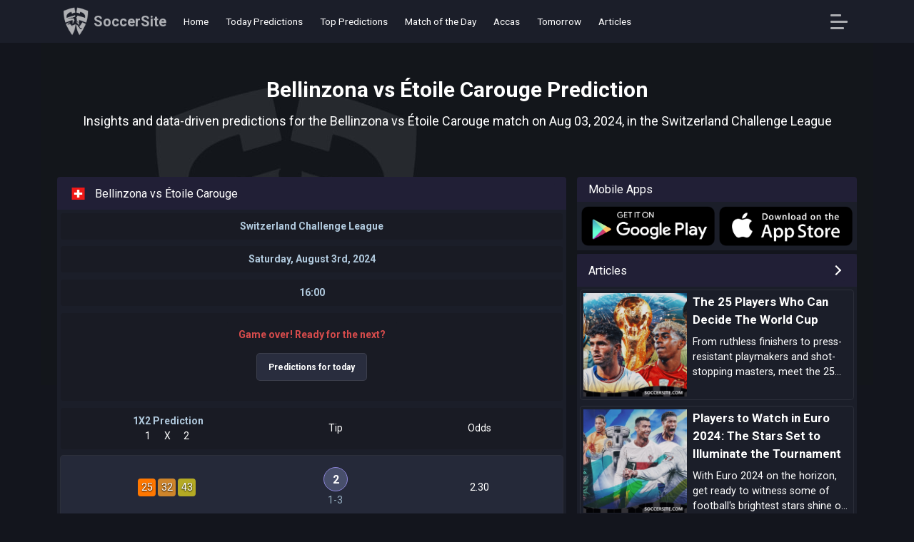

--- FILE ---
content_type: text/html; charset=UTF-8
request_url: https://www.soccersite.com/predictions-bellinzona-vs-toile-carouge-tips-and-stats-offo8fl7l
body_size: 10081
content:
<!DOCTYPE html>
<html lang="en">
<head>
<meta charset="utf-8">
<meta http-equiv="X-UA-Compatible" content="IE=edge">
<title>Bellinzona vs Étoile Carouge Match Prediction, Stats & Tips</title>
<meta name="description" content="Bellinzona vs Étoile Carouge prediction on Aug 03, 2024, from team stats to dynamics, get the top tips and picks for this Switzerland Challenge League match.">
<meta name="keywords" content="Bellinzona vs Étoile Carouge prediction, Bellinzona, Étoile Carouge, football stats, predictions, soccer, football, soccer predictions, football predictions, tips, picks, stats, statistics">
<meta name="viewport" content="width=device-width, initial-scale=1.0">
<link href="https://www.soccersite.com/predictions-bellinzona-vs-toile-carouge-tips-and-stats-offo8fl7l" rel="canonical">
<link rel="icon" href="https://www.soccersite.com/icon-min.png" type="image/x-icon">
<link rel="shortcut icon" href="https://www.soccersite.com/icon-min.png" type="image/x-icon">
<meta property="og:type" content="website">
<meta property="og:title" content="Bellinzona vs Étoile Carouge Match Prediction, Stats & Tips">
<meta property="og:url" content="https://www.soccersite.com/predictions-bellinzona-vs-toile-carouge-tips-and-stats-offo8fl7l">
<meta property="og:description" content="Bellinzona vs Étoile Carouge prediction on Aug 03, 2024, from team stats to dynamics, get the top tips and picks for this Switzerland Challenge League match.">
<meta property="og:site_name" content="SoccerSite">
<meta property="og:image" content="https://www.soccersite.com/sharepage-min.jpg">
<meta property="og:locale" content="en_US">
<meta name="twitter:url" content="https://www.soccersite.com/predictions-bellinzona-vs-toile-carouge-tips-and-stats-offo8fl7l">
<meta name="twitter:domain" content="soccersite.com">
<meta name="twitter:card" content="summary_large_image">
<meta name="twitter:image" content="https://www.soccersite.com/sharepage-min.jpg">
<meta name="twitter:title" content="Bellinzona vs Étoile Carouge Match Prediction, Stats & Tips">
<meta name="twitter:description" content="Bellinzona vs Étoile Carouge prediction on Aug 03, 2024, from team stats to dynamics, get the top tips and picks for this Switzerland Challenge League match.">
<meta name="twitter:site" content="@SoccerSite">
<meta name="twitter:creator" content="@SoccerSite">
<link rel="preconnect" href="https://www.googletagmanager.com">
<link rel="preconnect" href="https://www.google-analytics.com">
<link rel="apple-touch-icon" sizes="180x180" href="https://www.soccersite.com/apple-touch-icon.png">
<link rel="icon" type="image/png" sizes="32x32" href="https://www.soccersite.com/favicon-32x32.png">
<link rel="icon" type="image/png" sizes="16x16" href="https://www.soccersite.com/favicon-16x16.png">
<link rel="manifest" href="https://www.soccersite.com/manifest.json">
<link rel="mask-icon" href="https://www.soccersite.com/safari-pinned-tab.svg" color="#5bbad5">
<meta name="msapplication-TileColor" content="#13151d">
<meta name="theme-color" content="#ffffff">
<script async src="https://pagead2.googlesyndication.com/pagead/js/adsbygoogle.js?client=ca-pub-8389046533546865" data-overlays="bottom"
     crossorigin="anonymous"></script><link rel="preload" as="style" href="https://fonts.googleapis.com/css2?family=Roboto:wght@400;700&display=swap">
<link rel="stylesheet" media="print" onload="this.onload=null;this.removeAttribute('media');" href="https://fonts.googleapis.com/css2?family=Roboto:wght@400;700&display=swap">
<noscript>
    <link rel="stylesheet" href="https://fonts.googleapis.com/css2?family=Roboto:wght@400;700&display=swap">
</noscript>
<link href="https://www.soccersite.com/css/soccersitecssstylenew8.css" rel="stylesheet">
<style>
.adsbygoogle{margin-top:10px!important;margin-bottom:10px!important;}    
</style><script type="application/ld+json">
{
   "@context": "https://schema.org",
   "@type": "BlogPosting",
   "headline": "Bellinzona vs Étoile Carouge Match Prediction, Stats & Tips",
   "image": ["https://www.soccersite.com/sharepage-min.jpg"],
   "author": {
      "@type": "Organization",
      "name": "SoccerSite",
      "url": "https://www.soccersite.com/"
   },
   "datePublished": "2024-07-30T00:10:00+00:00",
   "dateModified": "2026-01-28T14:06:00+00:00",
   "publisher": {
      "@type": "Organization",
      "name": "SoccerSite",
      "logo": {
         "@type": "ImageObject",
         "url": "https://www.soccersite.com/sharepage-min.jpg"
      }
   },
   "mainEntityOfPage": {
      "@type": "WebPage",
      "@id": "https://www.soccersite.com/"
   }
}
</script>
<script type="application/ld+json">
{
   "@context": "https://schema.org",
   "@type": "BreadcrumbList",
   "itemListElement": [{
      "@type": "ListItem",
      "position": 1,
      "item": {
         "@id": "https://www.soccersite.com/",
         "name": "SoccerSite: Football Predictions Tips and Picks for Today"
      }
   },{
      "@type": "ListItem",
      "position": 2,
      "item": {
         "@id": "https://www.soccersite.com/predictions-bellinzona-vs-toile-carouge-tips-and-stats-offo8fl7l",
         "name": "Bellinzona vs Étoile Carouge Match Prediction, Stats & Tips"
      }
   }]
}
</script>
<script type="application/ld+json">
{
  "@context": "https://schema.org",
  "@type": "SportsEvent",
  "name": "Bellinzona vs Étoile Carouge",
  "startDate": "2024-08-03T17:00:00Z",
  "location": {
    "@type": "Place",
    "name": "Switzerland Challenge League",
    "address": {
      "@type": "PostalAddress",
      "name": "Switzerland Challenge League"
    }
  },
  "competitor": [
    {
      "@type": "SportsTeam",
      "name": "Bellinzona",
      "sport": "Soccer"
    },
    {
      "@type": "SportsTeam",
      "name": "Étoile Carouge",
      "sport": "Soccer"
    }
  ],
  "offers": {
    "@type": "Offer",
    "url": "https://www.soccersite.com/predictions-bellinzona-vs-toile-carouge-tips-and-stats-offo8fl7l",
    "price": "00.00",
    "priceCurrency": "EUR",
    "validFrom": "2024-08-03T17:00:00Z",
    "availability": "https://schema.org/InStock"
  },
  "image": "https://www.bettingtips.today/newversion/images/mainimage.jpg",
  "description": "Bellinzona vs Étoile Carouge prediction on Aug 03, 2024, from team stats to dynamics, get the top tips and picks for this Switzerland Challenge League match."
}
</script>
</head>
<body>
<div class="flex-1">
<header class="sticky top-0 z-9999 bg-dark-gray ">
<div class="container mx-auto">
<div class="flex items-center h-60">
<div class="p-2 mr-1">
<a class="flexalignjustify" href="https://www.soccersite.com/" title="football predictions"><img class="mlogo" src="https://www.soccersite.com/images/logo-soccersite.png" alt="football predictions" width="36" height="40"><span class="logospanname">SoccerSite</span></a>
</div>
<div class="flex-1 h-full relative pl-2 ">
<div class="hidden mdblock h-full">
<nav class="h-full flex items-center">
<div class="flex h-full items-center">
<div class="relative h-full items-center flex mr-4 linkstop ">
<a class="mdblock text-white font-medium text-sm p-1" href="https://www.soccersite.com/">
Home
</a>
</div>
<div class="relative h-full items-center flex mr-4 linkstop ">
<a class="mdblock text-white font-medium text-sm p-1" href="https://www.soccersite.com/football-predictions-tips-and-picks-for-today">
Today Predictions
</a>
</div>
<div class="relative h-full items-center flex mr-4 linkstop ">
<a class="mdblock text-white font-medium text-sm p-1" href="https://www.soccersite.com/top-10-predictions-for-today">
Top Predictions
</a>
</div>
<div class="relative h-full items-center flex mr-4 linkstop ">
<a class="mdblock text-white font-medium text-sm p-1" href="https://www.soccersite.com/match-of-the-day">
Match of the Day
</a>
</div>
<div class="relative h-full items-center flex mr-4 linkstop ">
<a class="mdblock text-white font-medium text-sm p-1" href="https://www.soccersite.com/accumulator-tips-for-today">
Accas
</a>
</div>
<div class="relative h-full items-center flex mr-4 linkstop ">
<a class="mdblock text-white font-medium text-sm p-1" href="https://www.soccersite.com/tomorrow-football-predictions">
Tomorrow
</a>
</div>
<div class="relative h-full items-center flex mr-4 linkstop ">
<a class="mdblock text-white font-medium text-sm p-1" href="https://www.soccersite.com/articles">
Articles
</a>
</div>
</div>
</nav>
</div>
</div>
<div class="pr-1 ">
<button class="togglemenu" aria-label="Open Menu" data-js-selector="menu_trigger">
<span class="text-white p-4 -ml-4 leading-none" data-js-selector="menu_open">
<i class="gg-menu-left"></i>
</span>
<span class="text-white p-4 -ml-4 leading-none hidden" data-js-selector="menu_close">
<i class="gg-close"></i>
</span>
</button>
</div>
</div>
</div>



<div class="fixed top-60 left-0 right-0 bottom-0 z-1000 w-full border-b-2 border-dark-gray bg-darker-gray hidden" data-js-selector="menu_content">
<div class="container py-4 h-full">
<nav class="menu grid grid-rows-1fr-auto h-full">
<div class="menu__content overflow-y-auto h-full">
<div class="menu__groups">
<div class="menu__group">
<div class="menu__group-header firsmenuitem">
Predictions
</div>
<ul class="menu__nav">
<li class="menu__nav-item">
<a class="menu__nav-link " href="https://www.soccersite.com/">Home</a>
</li>
<li class="menu__nav-item">
<a class="menu__nav-link " href="https://www.soccersite.com/football-predictions-tips-and-picks-for-today">Today Predictions</a>
</li>
<li class="menu__nav-item">
<a class="menu__nav-link " href="https://www.soccersite.com/tomorrow-football-predictions">Tomorrow Predictions</a>
</li>
<li class="menu__nav-item">
<a class="menu__nav-link " href="https://www.soccersite.com/weekend-football-predictions">Friday Predictions</a>
</li>
<li class="menu__nav-item">
<a class="menu__nav-link " href="https://www.soccersite.com/yesterday-football-predictions">Yesterday Predictions</a>
</li>
<li class="menu__nav-item">
<a class="menu__nav-link " href="https://www.soccersite.com/match-of-the-day">Match of the Day</a>
</li>
<li class="menu__nav-item">
<a class="menu__nav-link " href="https://www.soccersite.com/top-10-predictions-for-today">Top 10</a>
</li>
<li class="menu__nav-item">
<a class="menu__nav-link " href="https://www.soccersite.com/accumulator-tips-for-today">Accas</a>
</li>
</ul>
</div>
<div class="menu__group">
<div class="menu__group-header">
Markets
</div>
<ul class="menu__nav">
<li class="menu__nav-item">
<a class="menu__nav-link " href="https://www.soccersite.com/football-predictions-with-value">Value Predictions</a>    
</li>
<li class="menu__nav-item">
<a class="menu__nav-link " href="https://www.soccersite.com/double-chance-predictions">Double Chance</a>
</li>
<li class="menu__nav-item">
<a class="menu__nav-link " href="https://www.soccersite.com/over-under-25-goals-predictions">Under/Over 2.5</a>
</li>
<li class="menu__nav-item">
<a class="menu__nav-link " href="https://www.soccersite.com/both-teams-to-score-predictions">Both Teams to Score</a>
</li>
<li class="menu__nav-item">
<a class="menu__nav-link " href="https://www.soccersite.com/ht-ft-predictions">HT/FT</a>
</li>
<li class="menu__nav-item">
<a class="menu__nav-link " href="https://www.soccersite.com/draw-no-bet-predictions">Draw No Bet</a>
</li>
<li class="menu__nav-item">
<a class="menu__nav-link " href="https://www.soccersite.com/correct-score-predictions">Correct Score</a>
</li>
</ul>
</div>
<div class="menu__group">
<div class="menu__group-header">
Leagues
</div>
<ul class="menu__nav">
<li class="menu__nav-item">
<a class="menu__nav-link " href="https://www.soccersite.com/football-tips-and-predictions-for-uefa-champions-league">UEFA Champions League</a>
</li>
<li class="menu__nav-item">
<a class="menu__nav-link " href="https://www.soccersite.com/football-tips-and-predictions-for-uefa-europa-league">UEFA Europa League</a>
</li>
<li class="menu__nav-item">
<a class="menu__nav-link " href="https://www.soccersite.com/football-tips-and-predictions-for-england-premier-league">England Premier League</a>
</li>
<li class="menu__nav-item">
<a class="menu__nav-link " href="https://www.soccersite.com/football-tips-and-predictions-for-germany-bundesliga-i">Germany Bundesliga I</a>
</li>
<li class="menu__nav-item">
<a class="menu__nav-link " href="https://www.soccersite.com/football-tips-and-predictions-for-spain-la-liga">Spain La Liga</a>
</li>
<li class="menu__nav-item">
<a class="menu__nav-link " href="https://www.soccersite.com/football-tips-and-predictions-for-italy-serie-a">Italy Serie A</a>
</li>
<li class="menu__nav-item">
<a class="menu__nav-link " href="https://www.soccersite.com/football-tips-and-predictions-for-france-ligue-1">France Ligue 1</a>
</li>
<li class="menu__nav-item">
<a class="menu__nav-link " href="https://www.soccersite.com/football-leagues">All Leagues</a>
</li>
</ul>
</div>
<div class="menu__group">
<div class="menu__group-header">
Other
</div>
<ul class="menu__nav">
<li class="menu__nav-item">
<a class="menu__nav-link " href="https://www.soccersite.com/football-statistics">Football Statistics</a>
</li>
<li class="menu__nav-item">
<a class="menu__nav-link " href="https://www.soccersite.com/football-trends">Trends & Streaks</a>
</li>
<li class="menu__nav-item">
<a class="menu__nav-link " href="https://www.soccersite.com/articles">Articles</a>
</li>
<li class="menu__nav-item">
<a class="menu__nav-link" href="https://www.soccersite.com/faq">FAQ</a>
</li>
<li class="menu__nav-item">
<a class="menu__nav-link" href="https://t.me/soccersitecom" target="_blank" rel="noopener">Telegram</a>
</li>
<li class="menu__nav-item">
<a class="menu__nav-link" href="https://twitter.com/soccersitecom" target="_blank" rel="noopener">Twitter</a>
</li>
<li class="menu__nav-item">
<a class="menu__nav-link" href="https://www.instagram.com/soccersitecom" target="_blank" rel="noopener">Instagram</a>
</li>
<li class="menu__nav-item">
<a class="menu__nav-link" href="https://www.facebook.com/soccersitecom" target="_blank" rel="noopener">Facebook</a>
</li>
</ul>
</div>
</div>
<div class="menu__social d-lg-none">
<hr>
</div>
</div>
</nav> </div>
</div>
</header><main class="global-content">
<div class="container"> <div class="my-6">
<div class="text-center">
<div class="mb-2 pt-6">
<h1 class="mainh1">
Bellinzona vs Étoile Carouge Prediction
</h1>
</div>
<h2 class="mt-3 fonth2">Insights and data-driven predictions for the Bellinzona vs Étoile Carouge match on Aug 03, 2024, in the Switzerland Challenge League</h2>
</div>
</div>
<div class="mt-4 extramotionapps">
<div class="fixcenterdivsmaster">
<div class="fixcenterdivs">
 <div class="grid topgrid">
<div class="bg-dark-gray text-white rounded-lg box-border grid relative h-full group">
<div class="bg-darker-gray rounded-t py-2 px-4 relative text-white grid grid-cols-1fr-auto gap-2 leaguetip">
<div class="leaguesh2">
<span class="fflag fflag-Switzerland ff-md"></span><h2 class="leaguenameh2">Bellinzona vs Étoile Carouge</h2>
</div>
<div class="self-end text-right flex gap-2"><div class="bg-gray rounded font-bold text-sm px-2 py-1 flex items-center leaguetip"><div class="divtreble"></div></div></div>
</div>
<div class="eachgamenew">
<div class="nameoftip"><a href="https://www.soccersite.com/football-tips-and-predictions-for-switzerland-challenge-league" class="nameoftip">Switzerland Challenge League</a></div>
</div>
<div class="eachgamenew">
<div class="nameoftip"><span class="timezone-date2" data-timezone-timestamp2="1722700800">Saturday, August 3rd, 2024</span></div>
</div>
<div class="eachgamenew">
<div class="nameoftip"><span class="timezone-time" data-timezone-timestamp="1722700800">17:00</span></div>
</div>
<div class="eachgamenew">
        
<div class="eachgamenew">
<div class="nameoftip"><p class="olderprediction">Game over! Ready for the next?</p>
<div class="mt-4 text-center">
<a href="https://www.soccersite.com/football-predictions-tips-and-picks-for-today" title="football predictions tips and picks for today" class="button mb-2">
Predictions for today
</a>
</div>
</div>
</div>
</div>
<script async src="https://pagead2.googlesyndication.com/pagead/js/adsbygoogle.js?client=ca-pub-8389046533546865"
     crossorigin="anonymous"></script>
<!-- sssquare -->
<ins class="adsbygoogle"
     style="display:block"
     data-ad-client="ca-pub-8389046533546865"
     data-ad-slot="8902050545"
     data-ad-format="auto"
     data-full-width-responsive="true"></ins>
<script>
     (adsbygoogle = window.adsbygoogle || []).push({});
</script>
<div class="eachgamenew">
<div class="predipercentage insidetip1">
<div class="nameoftip">1X2 Prediction</div>     
<div class="flexalignjustify"><div class="top1x2">1</div><div class="top1x2">X</div><div class="top1x2">2</div></div>
</div>
<div class="preditip flexalignjustify insidetip2">Tip</div>
<div class="prediodd flexalignjustify insidetip3">Odds</div>
</div>



<div class="items-center justify-center eachgame" data-fixture-id="aaaaa">
<div class="predipercentage flexalignjustify insidetip1">
<div class="tipmain colortip3">25</div>
<div class="tipmain colortip4">32</div>
<div class="tipmain colortip5">43</div>
</div>
<div class="preditip flexalignjustify insidetip2">
<div>
<div data-for="2" class="nostartip">2</div>
<div class="tipscore">1-3</div>
</div>
</div>
<div class="prediodd flexalignjustify insidetip3"><div>2.30</div></div>
</div>






<div class="eachgamenew">
<div class="predipercentage insidetip1">
<div class="nameoftip">Double Chance</div>     
<div class="flexalignjustify"><div class="top1x2">1</div><div class="top1x2">X</div><div class="top1x2">2</div></div>
</div>
<div class="preditip flexalignjustify insidetip2">Tip</div>
<div class="prediodd flexalignjustify insidetip3">Odds</div>
</div>


<div class="items-center justify-center eachgame" data-fixture-id="aaaaa">
<div class="predipercentage flexalignjustify insidetip1">
<div class="tipmain colortip3">25</div>
<div class="tipmain colortip4">32</div>
<div class="tipmain colortip5">43</div>
</div>
<div class="preditip flexalignjustify insidetip2">
<div>
<div data-for="2X" class="nostartip">2X</div>
<div class="tipscore">1-3</div>
</div>
</div>
<div class="prediodd flexalignjustify insidetip3"><div>1.47</div></div>
</div>



<div class="eachgamenew">
<div class="predipercentage insidetip1">
<div class="nameoftip">Over/Under 2.5</div> 
<div class="flexalignjustify"><div class="top1x2">O</div><div class="top1x2">U</div></div>
</div>
<div class="preditip flexalignjustify insidetip2">Tip</div>
<div class="prediodd flexalignjustify insidetip3">Odds</div>
</div>



<div class="items-center justify-center eachgame" data-fixture-id="aaaaa">
<div class="predipercentage flexalignjustify insidetip1">
<div class="tipmain colortip6">55</div>
<div class="tipmain colortip5">45</div>
</div>
<div class="preditip flexalignjustify insidetip2">
<div>
<div data-for="O" class="nostartip">O</div>
<div class="tipscore">2.80</div>
</div>
</div>
<div class="prediodd flexalignjustify insidetip3"><div>1.71</div></div>
</div>




<div class="eachgamenew">
<div class="predipercentage insidetip1">
<div class="nameoftip">Both Teams Score</div> 
<div class="flexalignjustify"><div class="top1x2">Y</div><div class="top1x2">N</div></div>
</div>
<div class="preditip flexalignjustify insidetip2">Tip</div>
<div class="prediodd flexalignjustify insidetip3">Odds</div>
</div>



<div class="items-center justify-center eachgame" data-fixture-id="aaaaa">
<div class="predipercentage flexalignjustify insidetip1">
<div class="tipmain colortip6">60</div>
<div class="tipmain colortip4">40</div>
</div>
<div class="preditip flexalignjustify insidetip2">
<div>
<div data-for="Y" class="nostartip">Y</div>
<div class="tipscore">2.80</div>
</div>
</div>
<div class="prediodd flexalignjustify insidetip3"><div>1.56</div></div>
</div>




<div class="eachgamenew">
<div class="predipercentage insidetip1">
<div class="nameoftip">HT/FT</div>     
<div class="flexalignjustify"><div class="top1x2">1</div><div class="top1x2">X</div><div class="top1x2">2</div></div>
</div>
<div class="preditip flexalignjustify insidetip2">Tip</div>
<div class="prediodd flexalignjustify insidetip3">Odds</div>
</div>


<div class="items-center justify-center eachgame" data-fixture-id="aaaaa">
<div class="predipercentage flexalignjustify insidetip1">
<div class="tipmain colortip3">25</div>
<div class="tipmain colortip4">32</div>
<div class="tipmain colortip5">43</div>
</div>
<div class="preditip flexalignjustify insidetip2">
<div>
<div data-htft="22" class="nostartip"><span class="fistht">2</span>/<span class="secondht">2</span></div>
<div class="tipscore">1-3</div>
</div>
</div>
<div class="prediodd flexalignjustify insidetip3"><div>5.29</div></div>
</div>



<div class="eachgamenew">
<div class="predipercentage insidetip1">
<div class="nameoftip">Draw no Bet</div>     
<div class="flexalignjustify"><div class="top1x2">1</div><div class="top1x2">X</div><div class="top1x2">2</div></div>
</div>
<div class="preditip flexalignjustify insidetip2">Tip</div>
<div class="prediodd flexalignjustify insidetip3">Odds</div>
</div>


<div class="items-center justify-center eachgame" data-fixture-id="aaaaa">
<div class="predipercentage flexalignjustify insidetip1">
<div class="tipmain colortip4">37</div>
<div class="tipmain">-</div>
<div class="tipmain colortip7">63</div>
</div>
<div class="preditip flexalignjustify insidetip2">
<div>
<div data-for="W" data-draw="draw" class="nostartip">2</div>
<div class="tipscore">1-3</div>
</div>
</div>
<div class="prediodd flexalignjustify insidetip3"><div>1.82</div></div>
</div>



<div class="eachgamenew">
<div class="predipercentage insidetip1">
<div class="nameoftip">Correct Score</div>     
<div class="flexalignjustify"><div class="top1x2">1</div><div class="top1x2">X</div><div class="top1x2">2</div></div>
</div>
<div class="preditip flexalignjustify insidetip2">Tip</div>
<div class="prediodd flexalignjustify insidetip3">Odds</div>
</div>



<div class="items-center justify-center eachgame" data-fixture-id="aaaaa">
<div class="predipercentage flexalignjustify insidetip1">
<div class="tipmain colortip3">25</div>
<div class="tipmain colortip4">32</div>
<div class="tipmain colortip5">43</div>
</div>
<div class="preditip flexalignjustify insidetip2">
<div>
<div data-score="1 - 3" class="nostartip">1-3</div>
<div class="tipscore">2.80</div>
</div>
</div>
<div class="prediodd flexalignjustify insidetip3"><div>11.24</div></div>
</div>
<script async src="https://pagead2.googlesyndication.com/pagead/js/adsbygoogle.js?client=ca-pub-8389046533546865"
     crossorigin="anonymous"></script>
<!-- ssvertical -->
<ins class="adsbygoogle"
     style="display:block"
     data-ad-client="ca-pub-8389046533546865"
     data-ad-slot="4536882825"
     data-ad-format="auto"
     data-full-width-responsive="true"></ins>
<script>
     (adsbygoogle = window.adsbygoogle || []).push({});
</script>
<ins class="adsbygoogle"
     style="display:block"
     data-ad-client="ca-pub-8389046533546865"
     data-ad-slot="4536882825"
     data-ad-format="auto"
     data-full-width-responsive="true"></ins>
     
<h4 class="centerh4">Form</h4>
<div class="eachgamenew"><div><div class="nameoftip">Bellinzona last 5 games</div></div></div><div class="team-form"><span class="team-form-item team-form-item-l">L</span><span class="team-form-item team-form-item-l">L</span><span class="team-form-item team-form-item-l">L</span><span class="team-form-item team-form-item-l">L</span><span class="team-form-item team-form-item-w">W</span></div><div class="items-center justify-center eachgame">
            <div class="prediteams insidetip1">
                <div class="divteam"><span><b>FC Aarau</b></span></div>
                <div class="divteam"><span>Bellinzona</span></div>
                    <div class="datetip" content="2026-01-24T17:00:00+00:00 ">
                        <span class="timezone-date" data-timezone-timestamp="1769274000">2026-01-24T17:00:00+00:00</span>
                        <span class="timezone-time" data-timezone-timestamp="1769274000"></span>
                    </div>
                </div>
                <div class="predipercentage insidetip2">
                    <div>Challenge League</div>
                </div>
                <div class="prediscore flexalignjustify insidetip3">
                    <div class="gamesscore"></div>
                    <div><div class="scoreline">1 - 0</div></div>
                </div>
            </div><div class="items-center justify-center eachgame">
            <div class="prediteams insidetip1">
                <div class="divteam"><span><b>Paradiso</b></span></div>
                <div class="divteam"><span>Bellinzona</span></div>
                    <div class="datetip" content="2026-01-17T12:00:00+00:00 ">
                        <span class="timezone-date" data-timezone-timestamp="1768651200">2026-01-17T12:00:00+00:00</span>
                        <span class="timezone-time" data-timezone-timestamp="1768651200"></span>
                    </div>
                </div>
                <div class="predipercentage insidetip2">
                    <div>Friendlies Clubs</div>
                </div>
                <div class="prediscore flexalignjustify insidetip3">
                    <div class="gamesscore"></div>
                    <div><div class="scoreline">3 - 1</div></div>
                </div>
            </div><div class="items-center justify-center eachgame">
            <div class="prediteams insidetip1">
                <div class="divteam"><span>Bellinzona</span></div>
                <div class="divteam"><span><b>FC WIL 1900</b></span></div>
                    <div class="datetip" content="2025-12-20T17:00:00+00:00 ">
                        <span class="timezone-date" data-timezone-timestamp="1766250000">2025-12-20T17:00:00+00:00</span>
                        <span class="timezone-time" data-timezone-timestamp="1766250000"></span>
                    </div>
                </div>
                <div class="predipercentage insidetip2">
                    <div>Challenge League</div>
                </div>
                <div class="prediscore flexalignjustify insidetip3">
                    <div class="gamesscore"></div>
                    <div><div class="scoreline">0 - 2</div></div>
                </div>
            </div><div class="items-center justify-center eachgame">
            <div class="prediteams insidetip1">
                <div class="divteam"><span><b>Neuchatel Xamax FC</b></span></div>
                <div class="divteam"><span>Bellinzona</span></div>
                    <div class="datetip" content="2025-12-14T13:00:00+00:00 ">
                        <span class="timezone-date" data-timezone-timestamp="1765717200">2025-12-14T13:00:00+00:00</span>
                        <span class="timezone-time" data-timezone-timestamp="1765717200"></span>
                    </div>
                </div>
                <div class="predipercentage insidetip2">
                    <div>Challenge League</div>
                </div>
                <div class="prediscore flexalignjustify insidetip3">
                    <div class="gamesscore"></div>
                    <div><div class="scoreline">1 - 0</div></div>
                </div>
            </div><div class="items-center justify-center eachgame">
            <div class="prediteams insidetip1">
                <div class="divteam"><span><b>Bellinzona</b></span></div>
                <div class="divteam"><span>Stade Nyonnais</span></div>
                    <div class="datetip" content="2025-12-06T17:00:00+00:00 ">
                        <span class="timezone-date" data-timezone-timestamp="1765040400">2025-12-06T17:00:00+00:00</span>
                        <span class="timezone-time" data-timezone-timestamp="1765040400"></span>
                    </div>
                </div>
                <div class="predipercentage insidetip2">
                    <div>Challenge League</div>
                </div>
                <div class="prediscore flexalignjustify insidetip3">
                    <div class="gamesscore"></div>
                    <div><div class="scoreline">2 - 0</div></div>
                </div>
            </div><div class="eachgamenew"><div><div class="nameoftip">Étoile Carouge last 5 games</div></div></div><div class="team-form"><span class="team-form-item team-form-item-d">D</span><span class="team-form-item team-form-item-w">W</span><span class="team-form-item team-form-item-l">L</span><span class="team-form-item team-form-item-l">L</span><span class="team-form-item team-form-item-d">D</span></div><div class="items-center justify-center eachgame">
            <div class="prediteams insidetip1">
                <div class="divteam"><span>Stade Nyonnais</span></div>
                <div class="divteam"><span>Étoile Carouge</span></div>
                    <div class="datetip" content="2026-01-23T18:30:00+00:00 ">
                        <span class="timezone-date" data-timezone-timestamp="1769193000">2026-01-23T18:30:00+00:00</span>
                        <span class="timezone-time" data-timezone-timestamp="1769193000"></span>
                    </div>
                </div>
                <div class="predipercentage insidetip2">
                    <div>Challenge League</div>
                </div>
                <div class="prediscore flexalignjustify insidetip3">
                    <div class="gamesscore"></div>
                    <div><div class="scoreline">2 - 2</div></div>
                </div>
            </div><div class="items-center justify-center eachgame">
            <div class="prediteams insidetip1">
                <div class="divteam"><span><b>Étoile Carouge</b></span></div>
                <div class="divteam"><span>Chênois</span></div>
                    <div class="datetip" content="2026-01-16T19:00:00+00:00 ">
                        <span class="timezone-date" data-timezone-timestamp="1768590000">2026-01-16T19:00:00+00:00</span>
                        <span class="timezone-time" data-timezone-timestamp="1768590000"></span>
                    </div>
                </div>
                <div class="predipercentage insidetip2">
                    <div>Friendlies Clubs</div>
                </div>
                <div class="prediscore flexalignjustify insidetip3">
                    <div class="gamesscore"></div>
                    <div><div class="scoreline">3 - 1</div></div>
                </div>
            </div><div class="items-center justify-center eachgame">
            <div class="prediteams insidetip1">
                <div class="divteam"><span>Étoile Carouge</span></div>
                <div class="divteam"><span><b>Stade Lausanne-Ouchy</b></span></div>
                    <div class="datetip" content="2025-12-19T19:15:00+00:00 ">
                        <span class="timezone-date" data-timezone-timestamp="1766171700">2025-12-19T19:15:00+00:00</span>
                        <span class="timezone-time" data-timezone-timestamp="1766171700"></span>
                    </div>
                </div>
                <div class="predipercentage insidetip2">
                    <div>Challenge League</div>
                </div>
                <div class="prediscore flexalignjustify insidetip3">
                    <div class="gamesscore"></div>
                    <div><div class="scoreline">1 - 2</div></div>
                </div>
            </div><div class="items-center justify-center eachgame">
            <div class="prediteams insidetip1">
                <div class="divteam"><span><b>FC Aarau</b></span></div>
                <div class="divteam"><span>Étoile Carouge</span></div>
                    <div class="datetip" content="2025-12-12T19:15:00+00:00 ">
                        <span class="timezone-date" data-timezone-timestamp="1765566900">2025-12-12T19:15:00+00:00</span>
                        <span class="timezone-time" data-timezone-timestamp="1765566900"></span>
                    </div>
                </div>
                <div class="predipercentage insidetip2">
                    <div>Challenge League</div>
                </div>
                <div class="prediscore flexalignjustify insidetip3">
                    <div class="gamesscore"></div>
                    <div><div class="scoreline">2 - 1</div></div>
                </div>
            </div><div class="items-center justify-center eachgame">
            <div class="prediteams insidetip1">
                <div class="divteam"><span>Étoile Carouge</span></div>
                <div class="divteam"><span>FC WIL 1900</span></div>
                    <div class="datetip" content="2025-12-05T19:15:00+00:00 ">
                        <span class="timezone-date" data-timezone-timestamp="1764962100">2025-12-05T19:15:00+00:00</span>
                        <span class="timezone-time" data-timezone-timestamp="1764962100"></span>
                    </div>
                </div>
                <div class="predipercentage insidetip2">
                    <div>Challenge League</div>
                </div>
                <div class="prediscore flexalignjustify insidetip3">
                    <div class="gamesscore"></div>
                    <div><div class="scoreline">0 - 0</div></div>
                </div>
            </div><h4 class="centerh4">Artificial Intelligence Points</h4>
<div class="dividleaguestats">
<div class="grid topgrid extratopgridrank">
<div class="bg-dark-gray text-white rounded-lg box-border grid relative h-full group">
<div class="bg-darker-gray rounded-t py-2 px-h2h relative text-white grid grid-cols-1fr-auto leaguetip">
<div class="mainorddetails">
<div class="topord3"><div class="centernumber">Bellinzona</div><div class="nameoftip">AI Points</div></div></div>
</div>
<div class="items-center justify-center eachgame">
<div class="statsresultsize colortipai4">380.5</div>
</div></div></div>
<div class="grid topgrid extratopgridrank">
<div class="bg-dark-gray text-white rounded-lg box-border grid relative h-full group">
<div class="bg-darker-gray rounded-t py-2 px-h2h relative text-white grid grid-cols-1fr-auto leaguetip">
<div class="mainorddetails">
<div class="topord3"><div class="centernumber">Étoile Carouge</div><div class="nameoftip">AI Points</div></div></div>
</div>
<div class="items-center justify-center eachgame">
<div class="statsresultsize colortipai6">513.8</div>
</div></div></div>
</div>
<script async src="https://pagead2.googlesyndication.com/pagead/js/adsbygoogle.js?client=ca-pub-8389046533546865"
     crossorigin="anonymous"></script>
<!-- sshorizontal -->
<ins class="adsbygoogle"
     style="display:block"
     data-ad-client="ca-pub-8389046533546865"
     data-ad-slot="9874885707"
     data-ad-format="auto"
     data-full-width-responsive="true"></ins>
<script>
     (adsbygoogle = window.adsbygoogle || []).push({});
</script>
</div>
</div>

<h4 class="todaywidget">Today</h4>
<div class="carousel-wrapper">
<div id="carousel" class="carousel-content">
<div class="item"><div itemscope itemtype="http://schema.org/SportsEvent">
<meta itemprop="name" content="Ajax vs Olympiacos">
<meta itemprop="description" content="Ajax vs Olympiacos football predictions and statistics">
<a itemprop="url" href="https://www.soccersite.com/predictions-ajax-vs-olympiacos-tips-and-stats-offt7oob6" class="items-center justify-center eachgame eachwidget" data-fixture-id="1451157">
<div class="prediteams">
<div class="divteam" itemprop="homeTeam" itemscope itemtype="http://schema.org/SportsTeam"><span itemprop="name">Ajax</span></div>
<div class="divteam" itemprop="awayTeam" itemscope itemtype="http://schema.org/SportsTeam"><span itemprop="name">Olympiacos</span></div>
<div class="datetip" itemprop="startDate" content="2026-01-28 20:00"><span class="timezone-date" data-timezone-timestamp="1769630400"></span> <span class="timezone-time" data-timezone-timestamp="1769630400"></span></div>
<span itemprop="location" itemscope itemtype="http://schema.org/Place"><meta itemprop="name address" content="UEFA"></span>
</div>
<div class="predipercentage flexalignjustify">
<div class="tipmain colortip3">30</div>
<div class="tipmain colortip4">32</div>
<div class="tipmain colortip4">38</div>
</div>
<div class="preditip flexalignjustify">
<div>
<div data-for="2" class="nostartip">2</div> 
<div class="tipscore">1-3</div>
</div>
</div>
<div class="prediodd flexalignjustify"><div>2.30</div></div>
<div class="prediscore flexalignjustify"><div class="gamesscore"></div><div><div class="scoreline"></div><div class="tiphtft"></div></div></div>
</a></div></div><div class="item"><div itemscope itemtype="http://schema.org/SportsEvent">
<meta itemprop="name" content="Arsenal vs Kairat Almaty">
<meta itemprop="description" content="Arsenal vs Kairat Almaty football predictions and statistics">
<a itemprop="url" href="https://www.soccersite.com/predictions-arsenal-vs-kairat-almaty-tips-and-stats-offt7oob7" class="items-center justify-center eachgame eachwidget" data-fixture-id="1451159">
<div class="prediteams">
<div class="divteam" itemprop="homeTeam" itemscope itemtype="http://schema.org/SportsTeam"><span itemprop="name">Arsenal</span></div>
<div class="divteam" itemprop="awayTeam" itemscope itemtype="http://schema.org/SportsTeam"><span itemprop="name">Kairat Almaty</span></div>
<div class="datetip" itemprop="startDate" content="2026-01-28 20:00"><span class="timezone-date" data-timezone-timestamp="1769630400"></span> <span class="timezone-time" data-timezone-timestamp="1769630400"></span></div>
<span itemprop="location" itemscope itemtype="http://schema.org/Place"><meta itemprop="name address" content="UEFA"></span>
</div>
<div class="predipercentage flexalignjustify">
<div class="tipmain colortip9">88</div>
<div class="tipmain colortip1">9</div>
<div class="tipmain colortip1">3</div>
</div>
<div class="preditip flexalignjustify">
<div>
<div data-for="1" class="nostartip">1</div> 
<div class="tipscore">2-0</div>
</div>
</div>
<div class="prediodd flexalignjustify"><div>1.04</div></div>
<div class="prediscore flexalignjustify"><div class="gamesscore"></div><div><div class="scoreline"></div><div class="tiphtft"></div></div></div>
</a></div></div><div class="item"><div itemscope itemtype="http://schema.org/SportsEvent">
<meta itemprop="name" content="Athletic Bilbao vs Sporting">
<meta itemprop="description" content="Athletic Bilbao vs Sporting football predictions and statistics">
<a itemprop="url" href="https://www.soccersite.com/predictions-athletic-bilbao-vs-sporting-tips-and-stats-offt7oob8" class="items-center justify-center eachgame eachwidget" data-fixture-id="1451156">
<div class="prediteams">
<div class="divteam" itemprop="homeTeam" itemscope itemtype="http://schema.org/SportsTeam"><span itemprop="name">Athletic Bilbao</span></div>
<div class="divteam" itemprop="awayTeam" itemscope itemtype="http://schema.org/SportsTeam"><span itemprop="name">Sporting</span></div>
<div class="datetip" itemprop="startDate" content="2026-01-28 20:00"><span class="timezone-date" data-timezone-timestamp="1769630400"></span> <span class="timezone-time" data-timezone-timestamp="1769630400"></span></div>
<span itemprop="location" itemscope itemtype="http://schema.org/Place"><meta itemprop="name address" content="UEFA"></span>
</div>
<div class="predipercentage flexalignjustify">
<div class="tipmain colortip4">35</div>
<div class="tipmain colortip4">32</div>
<div class="tipmain colortip4">33</div>
</div>
<div class="preditip flexalignjustify">
<div>
<div data-for="1" class="nostartip">1</div> 
<div class="tipscore">2-1</div>
</div>
</div>
<div class="prediodd flexalignjustify"><div>2.20</div></div>
<div class="prediscore flexalignjustify"><div class="gamesscore"></div><div><div class="scoreline"></div><div class="tiphtft"></div></div></div>
</a></div></div><div class="item"><div itemscope itemtype="http://schema.org/SportsEvent">
<meta itemprop="name" content="Atletico Madrid vs Bodo/Glimt">
<meta itemprop="description" content="Atletico Madrid vs Bodo/Glimt football predictions and statistics">
<a itemprop="url" href="https://www.soccersite.com/predictions-atletico-madrid-vs-bodo-glimt-tips-and-stats-offt7oob9" class="items-center justify-center eachgame eachwidget" data-fixture-id="1451152">
<div class="prediteams">
<div class="divteam" itemprop="homeTeam" itemscope itemtype="http://schema.org/SportsTeam"><span itemprop="name">Atletico Madrid</span></div>
<div class="divteam" itemprop="awayTeam" itemscope itemtype="http://schema.org/SportsTeam"><span itemprop="name">Bodo/Glimt</span></div>
<div class="datetip" itemprop="startDate" content="2026-01-28 20:00"><span class="timezone-date" data-timezone-timestamp="1769630400"></span> <span class="timezone-time" data-timezone-timestamp="1769630400"></span></div>
<span itemprop="location" itemscope itemtype="http://schema.org/Place"><meta itemprop="name address" content="UEFA"></span>
</div>
<div class="predipercentage flexalignjustify">
<div class="tipmain colortip6">58</div>
<div class="tipmain colortip2">20</div>
<div class="tipmain colortip3">22</div>
</div>
<div class="preditip flexalignjustify">
<div>
<div data-for="1" class="nostartip">1</div> 
<div class="tipscore">3-1</div>
</div>
</div>
<div class="prediodd flexalignjustify"><div>1.25</div></div>
<div class="prediscore flexalignjustify"><div class="gamesscore"></div><div><div class="scoreline"></div><div class="tiphtft"></div></div></div>
</a></div></div><div class="item"><div itemscope itemtype="http://schema.org/SportsEvent">
<meta itemprop="name" content="Barcelona vs FC Copenhagen">
<meta itemprop="description" content="Barcelona vs FC Copenhagen football predictions and statistics">
<a itemprop="url" href="https://www.soccersite.com/predictions-barcelona-vs-fc-copenhagen-tips-and-stats-offt7ooaf" class="items-center justify-center eachgame eachwidget" data-fixture-id="1451161">
<div class="prediteams">
<div class="divteam" itemprop="homeTeam" itemscope itemtype="http://schema.org/SportsTeam"><span itemprop="name">Barcelona</span></div>
<div class="divteam" itemprop="awayTeam" itemscope itemtype="http://schema.org/SportsTeam"><span itemprop="name">FC Copenhagen</span></div>
<div class="datetip" itemprop="startDate" content="2026-01-28 20:00"><span class="timezone-date" data-timezone-timestamp="1769630400"></span> <span class="timezone-time" data-timezone-timestamp="1769630400"></span></div>
<span itemprop="location" itemscope itemtype="http://schema.org/Place"><meta itemprop="name address" content="UEFA"></span>
</div>
<div class="predipercentage flexalignjustify">
<div class="tipmain colortip8">73</div>
<div class="tipmain colortip2">13</div>
<div class="tipmain colortip2">14</div>
</div>
<div class="preditip flexalignjustify">
<div>
<div data-for="1" class="nostartip">1</div> 
<div class="tipscore">3-1</div>
</div>
</div>
<div class="prediodd flexalignjustify"><div>1.13</div></div>
<div class="prediscore flexalignjustify"><div class="gamesscore"></div><div><div class="scoreline"></div><div class="tiphtft"></div></div></div>
</a></div></div><div class="item"><div itemscope itemtype="http://schema.org/SportsEvent">
<meta itemprop="name" content="Bayer Leverkusen vs Villarreal">
<meta itemprop="description" content="Bayer Leverkusen vs Villarreal football predictions and statistics">
<a itemprop="url" href="https://www.soccersite.com/predictions-bayer-leverkusen-vs-villarreal-tips-and-stats-offt7ooao" class="items-center justify-center eachgame eachwidget" data-fixture-id="1451155">
<div class="prediteams">
<div class="divteam" itemprop="homeTeam" itemscope itemtype="http://schema.org/SportsTeam"><span itemprop="name">Bayer Leverkusen</span></div>
<div class="divteam" itemprop="awayTeam" itemscope itemtype="http://schema.org/SportsTeam"><span itemprop="name">Villarreal</span></div>
<div class="datetip" itemprop="startDate" content="2026-01-28 20:00"><span class="timezone-date" data-timezone-timestamp="1769630400"></span> <span class="timezone-time" data-timezone-timestamp="1769630400"></span></div>
<span itemprop="location" itemscope itemtype="http://schema.org/Place"><meta itemprop="name address" content="UEFA"></span>
</div>
<div class="predipercentage flexalignjustify">
<div class="tipmain colortip5">49</div>
<div class="tipmain colortip3">27</div>
<div class="tipmain colortip3">24</div>
</div>
<div class="preditip flexalignjustify">
<div>
<div data-for="1" class="nostartip">1</div> 
<div class="tipscore">3-1</div>
</div>
</div>
<div class="prediodd flexalignjustify"><div>1.57</div></div>
<div class="prediscore flexalignjustify"><div class="gamesscore"></div><div><div class="scoreline"></div><div class="tiphtft"></div></div></div>
</a></div></div><div class="item"><div itemscope itemtype="http://schema.org/SportsEvent">
<meta itemprop="name" content="Club Brugge vs Marseille">
<meta itemprop="description" content="Club Brugge vs Marseille football predictions and statistics">
<a itemprop="url" href="https://www.soccersite.com/predictions-club-brugge-vs-marseille-tips-and-stats-offt7ooat" class="items-center justify-center eachgame eachwidget" data-fixture-id="1451163">
<div class="prediteams">
<div class="divteam" itemprop="homeTeam" itemscope itemtype="http://schema.org/SportsTeam"><span itemprop="name">Club Brugge</span></div>
<div class="divteam" itemprop="awayTeam" itemscope itemtype="http://schema.org/SportsTeam"><span itemprop="name">Marseille</span></div>
<div class="datetip" itemprop="startDate" content="2026-01-28 20:00"><span class="timezone-date" data-timezone-timestamp="1769630400"></span> <span class="timezone-time" data-timezone-timestamp="1769630400"></span></div>
<span itemprop="location" itemscope itemtype="http://schema.org/Place"><meta itemprop="name address" content="UEFA"></span>
</div>
<div class="predipercentage flexalignjustify">
<div class="tipmain colortip3">30</div>
<div class="tipmain colortip4">31</div>
<div class="tipmain colortip4">39</div>
</div>
<div class="preditip flexalignjustify">
<div>
<div data-for="2" class="nostartip">2</div> 
<div class="tipscore">1-3</div>
</div>
</div>
<div class="prediodd flexalignjustify"><div>2.35</div></div>
<div class="prediscore flexalignjustify"><div class="gamesscore"></div><div><div class="scoreline"></div><div class="tiphtft"></div></div></div>
</a></div></div><div class="item"><div itemscope itemtype="http://schema.org/SportsEvent">
<meta itemprop="name" content="Borussia Dortmund vs Inter Milan">
<meta itemprop="description" content="Borussia Dortmund vs Inter Milan football predictions and statistics">
<a itemprop="url" href="https://www.soccersite.com/predictions-borussia-dortmund-vs-inter-milan-tips-and-stats-offt7ooab" class="items-center justify-center eachgame eachwidget" data-fixture-id="1451147">
<div class="prediteams">
<div class="divteam" itemprop="homeTeam" itemscope itemtype="http://schema.org/SportsTeam"><span itemprop="name">Borussia Dortmund</span></div>
<div class="divteam" itemprop="awayTeam" itemscope itemtype="http://schema.org/SportsTeam"><span itemprop="name">Inter Milan</span></div>
<div class="datetip" itemprop="startDate" content="2026-01-28 20:00"><span class="timezone-date" data-timezone-timestamp="1769630400"></span> <span class="timezone-time" data-timezone-timestamp="1769630400"></span></div>
<span itemprop="location" itemscope itemtype="http://schema.org/Place"><meta itemprop="name address" content="UEFA"></span>
</div>
<div class="predipercentage flexalignjustify">
<div class="tipmain colortip4">31</div>
<div class="tipmain colortip4">33</div>
<div class="tipmain colortip4">36</div>
</div>
<div class="preditip flexalignjustify">
<div>
<div data-for="2" class="nostartip">2</div> 
<div class="tipscore">1-3</div>
</div>
</div>
<div class="prediodd flexalignjustify"><div>2.38</div></div>
<div class="prediscore flexalignjustify"><div class="gamesscore"></div><div><div class="scoreline"></div><div class="tiphtft"></div></div></div>
</a></div></div><div class="item"><div itemscope itemtype="http://schema.org/SportsEvent">
<meta itemprop="name" content="Eintracht Frankfurt vs Tottenham">
<meta itemprop="description" content="Eintracht Frankfurt vs Tottenham football predictions and statistics">
<a itemprop="url" href="https://www.soccersite.com/predictions-eintracht-frankfurt-vs-tottenham-tips-and-stats-offt7ooaa" class="items-center justify-center eachgame eachwidget" data-fixture-id="1451150">
<div class="prediteams">
<div class="divteam" itemprop="homeTeam" itemscope itemtype="http://schema.org/SportsTeam"><span itemprop="name">Eintracht Frankfurt</span></div>
<div class="divteam" itemprop="awayTeam" itemscope itemtype="http://schema.org/SportsTeam"><span itemprop="name">Tottenham</span></div>
<div class="datetip" itemprop="startDate" content="2026-01-28 20:00"><span class="timezone-date" data-timezone-timestamp="1769630400"></span> <span class="timezone-time" data-timezone-timestamp="1769630400"></span></div>
<span itemprop="location" itemscope itemtype="http://schema.org/Place"><meta itemprop="name address" content="UEFA"></span>
</div>
<div class="predipercentage flexalignjustify">
<div class="tipmain colortip3">21</div>
<div class="tipmain colortip3">29</div>
<div class="tipmain colortip5">50</div>
</div>
<div class="preditip flexalignjustify">
<div>
<div data-for="2" class="nostartip">2</div> 
<div class="tipscore">1-3</div>
</div>
</div>
<div class="prediodd flexalignjustify"><div>1.80</div></div>
<div class="prediscore flexalignjustify"><div class="gamesscore"></div><div><div class="scoreline"></div><div class="tiphtft"></div></div></div>
</a></div></div><div class="item"><div itemscope itemtype="http://schema.org/SportsEvent">
<meta itemprop="name" content="Liverpool vs FK Qarabag">
<meta itemprop="description" content="Liverpool vs FK Qarabag football predictions and statistics">
<a itemprop="url" href="https://www.soccersite.com/predictions-liverpool-vs-fk-qarabag-tips-and-stats-offt7ooal" class="items-center justify-center eachgame eachwidget" data-fixture-id="1451160">
<div class="prediteams">
<div class="divteam" itemprop="homeTeam" itemscope itemtype="http://schema.org/SportsTeam"><span itemprop="name">Liverpool</span></div>
<div class="divteam" itemprop="awayTeam" itemscope itemtype="http://schema.org/SportsTeam"><span itemprop="name">FK Qarabag</span></div>
<div class="datetip" itemprop="startDate" content="2026-01-28 20:00"><span class="timezone-date" data-timezone-timestamp="1769630400"></span> <span class="timezone-time" data-timezone-timestamp="1769630400"></span></div>
<span itemprop="location" itemscope itemtype="http://schema.org/Place"><meta itemprop="name address" content="UEFA"></span>
</div>
<div class="predipercentage flexalignjustify">
<div class="tipmain colortip7">66</div>
<div class="tipmain colortip2">14</div>
<div class="tipmain colortip2">20</div>
</div>
<div class="preditip flexalignjustify">
<div>
<div data-for="1" class="nostartip">1</div> 
<div class="tipscore">2-0</div>
</div>
</div>
<div class="prediodd flexalignjustify"><div>1.13</div></div>
<div class="prediscore flexalignjustify"><div class="gamesscore"></div><div><div class="scoreline"></div><div class="tiphtft"></div></div></div>
</a></div></div><div class="item"><div itemscope itemtype="http://schema.org/SportsEvent">
<meta itemprop="name" content="Man City vs Galatasaray">
<meta itemprop="description" content="Man City vs Galatasaray football predictions and statistics">
<a itemprop="url" href="https://www.soccersite.com/predictions-man-city-vs-galatasaray-tips-and-stats-offt7ooa6" class="items-center justify-center eachgame eachwidget" data-fixture-id="1451153">
<div class="prediteams">
<div class="divteam" itemprop="homeTeam" itemscope itemtype="http://schema.org/SportsTeam"><span itemprop="name">Man City</span></div>
<div class="divteam" itemprop="awayTeam" itemscope itemtype="http://schema.org/SportsTeam"><span itemprop="name">Galatasaray</span></div>
<div class="datetip" itemprop="startDate" content="2026-01-28 20:00"><span class="timezone-date" data-timezone-timestamp="1769630400"></span> <span class="timezone-time" data-timezone-timestamp="1769630400"></span></div>
<span itemprop="location" itemscope itemtype="http://schema.org/Place"><meta itemprop="name address" content="UEFA"></span>
</div>
<div class="predipercentage flexalignjustify">
<div class="tipmain colortip7">65</div>
<div class="tipmain colortip2">17</div>
<div class="tipmain colortip2">18</div>
</div>
<div class="preditip flexalignjustify">
<div>
<div data-for="1" class="nostartip">1</div> 
<div class="tipscore">3-1</div>
</div>
</div>
<div class="prediodd flexalignjustify"><div>1.22</div></div>
<div class="prediscore flexalignjustify"><div class="gamesscore"></div><div><div class="scoreline"></div><div class="tiphtft"></div></div></div>
</a></div></div><div class="item"><div itemscope itemtype="http://schema.org/SportsEvent">
<meta itemprop="name" content="Monaco vs Juventus">
<meta itemprop="description" content="Monaco vs Juventus football predictions and statistics">
<a itemprop="url" href="https://www.soccersite.com/predictions-monaco-vs-juventus-tips-and-stats-offt7ooa7" class="items-center justify-center eachgame eachwidget" data-fixture-id="1451148">
<div class="prediteams">
<div class="divteam" itemprop="homeTeam" itemscope itemtype="http://schema.org/SportsTeam"><span itemprop="name">Monaco</span></div>
<div class="divteam" itemprop="awayTeam" itemscope itemtype="http://schema.org/SportsTeam"><span itemprop="name">Juventus</span></div>
<div class="datetip" itemprop="startDate" content="2026-01-28 20:00"><span class="timezone-date" data-timezone-timestamp="1769630400"></span> <span class="timezone-time" data-timezone-timestamp="1769630400"></span></div>
<span itemprop="location" itemscope itemtype="http://schema.org/Place"><meta itemprop="name address" content="UEFA"></span>
</div>
<div class="predipercentage flexalignjustify">
<div class="tipmain colortip3">22</div>
<div class="tipmain colortip4">33</div>
<div class="tipmain colortip5">45</div>
</div>
<div class="preditip flexalignjustify">
<div>
<div data-for="2" class="nostartip">2</div> 
<div class="tipscore">1-3</div>
</div>
</div>
<div class="prediodd flexalignjustify"><div>2.10</div></div>
<div class="prediscore flexalignjustify"><div class="gamesscore"></div><div><div class="scoreline"></div><div class="tiphtft"></div></div></div>
</a></div></div><div class="item"><div itemscope itemtype="http://schema.org/SportsEvent">
<meta itemprop="name" content="Napoli vs Chelsea">
<meta itemprop="description" content="Napoli vs Chelsea football predictions and statistics">
<a itemprop="url" href="https://www.soccersite.com/predictions-napoli-vs-chelsea-tips-and-stats-offt7ooa8" class="items-center justify-center eachgame eachwidget" data-fixture-id="1451146">
<div class="prediteams">
<div class="divteam" itemprop="homeTeam" itemscope itemtype="http://schema.org/SportsTeam"><span itemprop="name">Napoli</span></div>
<div class="divteam" itemprop="awayTeam" itemscope itemtype="http://schema.org/SportsTeam"><span itemprop="name">Chelsea</span></div>
<div class="datetip" itemprop="startDate" content="2026-01-28 20:00"><span class="timezone-date" data-timezone-timestamp="1769630400"></span> <span class="timezone-time" data-timezone-timestamp="1769630400"></span></div>
<span itemprop="location" itemscope itemtype="http://schema.org/Place"><meta itemprop="name address" content="UEFA"></span>
</div>
<div class="predipercentage flexalignjustify">
<div class="tipmain colortip3">26</div>
<div class="tipmain colortip4">32</div>
<div class="tipmain colortip5">42</div>
</div>
<div class="preditip flexalignjustify">
<div>
<div data-for="2" class="nostartip">2</div> 
<div class="tipscore">1-2</div>
</div>
</div>
<div class="prediodd flexalignjustify"><div>2.25</div></div>
<div class="prediscore flexalignjustify"><div class="gamesscore"></div><div><div class="scoreline"></div><div class="tiphtft"></div></div></div>
</a></div></div><div class="item"><div itemscope itemtype="http://schema.org/SportsEvent">
<meta itemprop="name" content="Pafos FC vs Slavia Prague">
<meta itemprop="description" content="Pafos FC vs Slavia Prague football predictions and statistics">
<a itemprop="url" href="https://www.soccersite.com/predictions-pafos-fc-vs-slavia-prague-tips-and-stats-offt7ooa9" class="items-center justify-center eachgame eachwidget" data-fixture-id="1451151">
<div class="prediteams">
<div class="divteam" itemprop="homeTeam" itemscope itemtype="http://schema.org/SportsTeam"><span itemprop="name">Pafos FC</span></div>
<div class="divteam" itemprop="awayTeam" itemscope itemtype="http://schema.org/SportsTeam"><span itemprop="name">Slavia Prague</span></div>
<div class="datetip" itemprop="startDate" content="2026-01-28 20:00"><span class="timezone-date" data-timezone-timestamp="1769630400"></span> <span class="timezone-time" data-timezone-timestamp="1769630400"></span></div>
<span itemprop="location" itemscope itemtype="http://schema.org/Place"><meta itemprop="name address" content="UEFA"></span>
</div>
<div class="predipercentage flexalignjustify">
<div class="tipmain colortip4">37</div>
<div class="tipmain colortip4">32</div>
<div class="tipmain colortip4">31</div>
</div>
<div class="preditip flexalignjustify">
<div>
<div data-for="1" class="nostartip">1</div> 
<div class="tipscore">2-1</div>
</div>
</div>
<div class="prediodd flexalignjustify"><div>2.20</div></div>
<div class="prediscore flexalignjustify"><div class="gamesscore"></div><div><div class="scoreline"></div><div class="tiphtft"></div></div></div>
</a></div></div><div class="item"><div itemscope itemtype="http://schema.org/SportsEvent">
<meta itemprop="name" content="PSG vs Newcastle">
<meta itemprop="description" content="PSG vs Newcastle football predictions and statistics">
<a itemprop="url" href="https://www.soccersite.com/predictions-psg-vs-newcastle-tips-and-stats-offt7oolf" class="items-center justify-center eachgame eachwidget" data-fixture-id="1451149">
<div class="prediteams">
<div class="divteam" itemprop="homeTeam" itemscope itemtype="http://schema.org/SportsTeam"><span itemprop="name">PSG</span></div>
<div class="divteam" itemprop="awayTeam" itemscope itemtype="http://schema.org/SportsTeam"><span itemprop="name">Newcastle</span></div>
<div class="datetip" itemprop="startDate" content="2026-01-28 20:00"><span class="timezone-date" data-timezone-timestamp="1769630400"></span> <span class="timezone-time" data-timezone-timestamp="1769630400"></span></div>
<span itemprop="location" itemscope itemtype="http://schema.org/Place"><meta itemprop="name address" content="UEFA"></span>
</div>
<div class="predipercentage flexalignjustify">
<div class="tipmain colortip6">53</div>
<div class="tipmain colortip3">26</div>
<div class="tipmain colortip3">21</div>
</div>
<div class="preditip flexalignjustify">
<div>
<div data-for="1" class="nostartip">1</div> 
<div class="tipscore">3-1</div>
</div>
</div>
<div class="prediodd flexalignjustify"><div>1.53</div></div>
<div class="prediscore flexalignjustify"><div class="gamesscore"></div><div><div class="scoreline"></div><div class="tiphtft"></div></div></div>
</a></div></div></div>
</div>
<button id="prev" class="widgetleftright leftwidget">&lt;&lt; Prev</button>
<button id="next" class="widgetleftright rightwidget">Next &gt;&gt;</button>
<div class="mt-4 text-center">
<a href="https://www.soccersite.com/football-predictions-tips-and-picks-for-today" title="football predictions tips and picks for today" class="button mb-2">
Predictions for today
</a>
</div>
</div>
<div class="fixcenterdivsnews">
<div class="grid topgrid">
<div class="bg-dark-gray text-white rounded-lg box-border grid relative h-full group">
<div class="bg-darker-gray rounded-t py-2 px-4 relative text-white grid grid-cols-1fr-auto leaguetip">
<h2 class="leaguesh2">Mobile Apps</h2>
<div class="self-end text-right flex gap-2"><div class="bg-gray rounded font-bold text-sm py-1 flex items-center leaguetip"></div></div>
</div>
<div class="" style="border-bottom: 5px solid #13151d;display: flex;">
<a href="https://play.google.com/store/apps/details?id=com.alliance.prediction" title="soccer predictions" target="_blank" class="block flex linkarticle">
<img src="https://www.soccersite.com/images/googleplay.png" loading="lazy" alt="soccer predictions android" style="padding: 6px;padding-right: 3px;">
</a>

<a href="https://apps.apple.com/app/id6754099397" title="soccer predictions" target="_blank" class="block flex linkarticle">
<img src="https://www.soccersite.com/images/appstore.png" loading="lazy" alt="soccer predictions ios" style="padding: 6px;padding-left: 3px;">
</a>
</div>
<a href="https://www.soccersite.com/articles" class="bg-darker-gray rounded-t py-2 px-4 relative text-white grid grid-cols-1fr-auto leaguetip">
<h2 class="leaguesh2">Articles</h2>
<div class="self-end text-right flex gap-2"><div class="bg-gray rounded font-bold text-sm py-1 flex items-center leaguetip"><i class="gg-chevron-right"></i></div></div>
</a>
<div class="">
<article class="flex articlemain">
<a href="https://www.soccersite.com/articles/the-25-players-who-can-decide-the-world-cup" class="block flex linkarticle">
<div>
<img class="aricleimage" src="https://www.soccersite.com/images/articles/7072.webp" loading="lazy" alt="The 25 Players Who Can Decide The World Cup">
</div>
<div class="flex-1 pl-2">
<h3 class="mb-2 articleh3">The 25 Players Who Can Decide The World Cup</h3>
<div class="flex items-center">
<div>
<p class="articleout">From ruthless finishers to press-resistant playmakers and shot-stopping masters, meet the 25 footballers whose brilliance can tilt tight World Cup matches and rewrite the tournament’s history.</p>
</div>
</div>
</div>
</a>
</article>
</div>    
<div class="">
<article class="flex articlemain">
<a href="https://www.soccersite.com/articles/players-to-watch-in-euro-2024-the-stars-set-to-illuminate-the-tournament" class="block flex linkarticle">
<div>
<img class="aricleimage" src="https://www.soccersite.com/images/articles/3143.webp" loading="lazy" alt="Players to Watch in Euro 2024: The Stars Set to Illuminate the Tournament">
</div>
<div class="flex-1 pl-2">
<h3 class="mb-2 articleh3">Players to Watch in Euro 2024: The Stars Set to Illuminate the Tournament</h3>
<div class="flex items-center">
<div>
<p class="articleout">With Euro 2024 on the horizon, get ready to witness some of football's brightest stars shine on the grand stage. From prolific goal-scorers to midfield maestros, here are the players set to make headlines and captivate audiences across the globe.</p>
</div>
</div>
</div>
</a>
</article>
</div>    
<div class="">
<article class="flex articlemain">
<a href="https://www.soccersite.com/articles/why-spain-can-win-the-world-cup" class="block flex linkarticle">
<div>
<img class="aricleimage" src="https://www.soccersite.com/images/articles/7085.webp" loading="lazy" alt="Why Spain Can Win the World Cup?">
</div>
<div class="flex-1 pl-2">
<h3 class="mb-2 articleh3">Why Spain Can Win the World Cup?</h3>
<div class="flex items-center">
<div>
<p class="articleout">Spain combine a modern possession identity with elite midfield control, aggressive counter-pressing, tactical flexibility, and a pipeline of match-deciding talent here’s the comprehensive case for La Roja lifting the next World Cup.</p>
</div>
</div>
</div>
</a>
</article>
</div>    
<div class="">
<article class="flex articlemain">
<a href="https://www.soccersite.com/articles/chelsea-football-club-the-abramovich-era-and-its-impact-on-english-football" class="block flex linkarticle">
<div>
<img class="aricleimage" src="https://www.soccersite.com/images/articles/1698.webp" loading="lazy" alt="Chelsea Football Club: The Abramovich Era and Its Impact on English Football">
</div>
<div class="flex-1 pl-2">
<h3 class="mb-2 articleh3">Chelsea Football Club: The Abramovich Era and Its Impact on English Football</h3>
<div class="flex items-center">
<div>
<p class="articleout">Explore the transformative Abramovich era at Chelsea Football Club, a period marked by unprecedented success, significant financial investment, and a reshaping of the club's identity in the landscape of English and European football.</p>
</div>
</div>
</div>
</a>
</article>
</div>    
<div class="">
<article class="flex articlemain">
<a href="https://www.soccersite.com/articles/unearthing-gems-in-european-football" class="block flex linkarticle">
<div>
<img class="aricleimage" src="https://www.soccersite.com/images/articles/1946.webp" loading="lazy" alt="Unearthing Gems in European Football">
</div>
<div class="flex-1 pl-2">
<h3 class="mb-2 articleh3">Unearthing Gems in European Football</h3>
<div class="flex items-center">
<div>
<p class="articleout">Delve into the fascinating world of scouting in European football, where talent-spotters navigate the continent to uncover the next generation of football stars, shaping the future of the beautiful game.</p>
</div>
</div>
</div>
</a>
</article>
</div>    
<div class="">
<article class="flex articlemain">
<a href="https://www.soccersite.com/articles/sergio-ramos-minute-93-headers-that-changed-history" class="block flex linkarticle">
<div>
<img class="aricleimage" src="https://www.soccersite.com/images/articles/6469.webp" loading="lazy" alt="Sergio Ramos, Minute 93: Headers That Changed History">
</div>
<div class="flex-1 pl-2">
<h3 class="mb-2 articleh3">Sergio Ramos, Minute 93: Headers That Changed History</h3>
<div class="flex items-center">
<div>
<p class="articleout">From Lisbon 2014 to a string of stoppage-time epics, Sergio Ramos turned dead-ball chaos into destiny. Explore how his minute-93 legend was forged—and why his headers became Real Madrid’s ultimate get-out-of-jail card.</p>
</div>
</div>
</div>
</a>
</article>
</div>    
<div class="">
<article class="flex articlemain">
<a href="https://www.soccersite.com/articles/heroes-of-the-hour-players-who-made-history-in-final-moments" class="block flex linkarticle">
<div>
<img class="aricleimage" src="https://www.soccersite.com/images/articles/6138.webp" loading="lazy" alt="Heroes of the Hour: Players Who Made History in Final Moments">
</div>
<div class="flex-1 pl-2">
<h3 class="mb-2 articleh3">Heroes of the Hour: Players Who Made History in Final Moments</h3>
<div class="flex items-center">
<div>
<p class="articleout">Celebrate the unforgettable heroes whose last‑ditch goals and saves defined matches and tournaments, turning despair into delight in football’s most dramatic final moments.</p>
</div>
</div>
</div>
</a>
</article>
</div>    
<div class="">
<article class="flex articlemain">
<a href="https://www.soccersite.com/articles/historic-matches-and-their-impact-on-european-football" class="block flex linkarticle">
<div>
<img class="aricleimage" src="https://www.soccersite.com/images/articles/3717.webp" loading="lazy" alt="Historic Matches and Their Impact on European Football">
</div>
<div class="flex-1 pl-2">
<h3 class="mb-2 articleh3">Historic Matches and Their Impact on European Football</h3>
<div class="flex items-center">
<div>
<p class="articleout">Explore the most iconic matches in European football history, and discover how these epic encounters have shaped the game and left an indelible mark on the sport.</p>
</div>
</div>
</div>
</a>
</article>
</div>    
</div>
</div>
</div></div>
</div>
<div class="faq-info">
<h4>Bellinzona vs Étoile Carouge Match Prediction, Stats & AI-Generated Tips - Saturday, August 3rd, 2024</h4>
<p>Welcome to SoccerSite's in-depth analysis of the thrilling Switzerland Challenge League clash between Bellinzona and Étoile Carouge, set to unfold on Saturday, August 3rd, 2024. Our AI-powered predictions, coupled with comprehensive team statistics and dynamic insights, are here to guide you through this high-stakes encounter.</p>
<h4>AI-Generated Insights and Predictions</h4>
<p><b>Predictive Precision</b>: Our AI algorithms have meticulously crunched the numbers, dissecting team performance, player form, and historical data to offer you a precise match prediction. Expect a data-rich forecast that sheds light on the likely outcome of this Switzerland Challenge League showdown.</p>
<p><b>Key Player Impact</b>: Discover which players hold the key to their team's success. Our AI analysis highlights standout performers and their potential influence on the match's dynamics.</p>
<p><b>Historical Context</b>: Gain insights into the historical performance of both Bellinzona and Étoile Carouge, including head-to-head statistics, recent encounters, and trends that may impact the forthcoming clash.</p>
<p></p>
<p></p>
<h4>Top Tips and Picks</h4>
<p><b>Strategic Picks</b>: Our AI-generated tips provide you with strategic selections to consider for various markets, enhancing your analytical journey through this Switzerland Challenge League fixture.</p>
<p><b>Goal Projections</b>: Explore projected goal totals and potential scorers, helping you assess the likelihood of a high-scoring thriller or a closely-contested battle.</p>
<p><b>Match Insights</b>: While we don't promote wagering, our insights provide valuable information for those interested in enhancing their matchday experience with informed decisions.</p>
<p>As you prepare for the Bellinzona vs Étoile Carouge showdown, trust SoccerSite to be your go-to source for data-driven predictions, in-depth statistics, and AI-generated tips. Dive into the dynamic world of Switzerland Challenge League football with us, and stay ahead of the game as we unravel the intricate details of this upcoming clash on Saturday, August 3rd, 2024.</p>
</div>
</div>
</main>
</div>
<footer class="bg-footer-gray text-lighter-gray py-4 text-sm font-medium mt-6">
<div class="container">
<div class="text-center text-left">
<p class="block inline mb-4 copy">© 2026 SoccerSite. All rights reserved.</p>
<span class="hidden inline text-gray">|</span>
<a class="text-white text-decoration-line inline-block footheight line-height15 px-2 whitespace-nowrap" href="https://www.soccersite.com/privacy">Privacy Policy</a>
<span class="text-gray">|</span>
<a class="text-white text-decoration-line inline-block footheight line-height15 px-2 whitespace-nowrap" href="https://www.soccersite.com/terms">Terms &amp; Conditions</a>
<span class="text-gray">|</span>
<a class="text-white text-decoration-line inline-block footheight line-height15 px-2 whitespace-nowrap" href="https://www.soccersite.com/cookies">Cookies</a>
<span class="text-gray">|</span>
<a class="text-white text-decoration-line inline-block footheight line-height15 px-2 whitespace-nowrap" href="https://www.soccersite.com/avoid">Avoid Scam</a>
<span class="text-gray">|</span>
<a class="text-white text-decoration-line inline-block footheight line-height15 px-2 whitespace-nowrap" href="https://www.soccersite.com/faq">FAQ</a>
<span class="text-gray">|</span>
<a class="text-white text-decoration-line inline-block footheight line-height15 px-2 whitespace-nowrap" href="https://www.soccersite.com/contact">Contact us</a>
</div>
</div>
</footer>
<script src="https://www.soccersite.com/js/main.js"></script>
    
<script src="https://www.soccersite.com/js/newslider.js"></script>
<script src="https://www.soccersite.com/js/webcheckupdate.js"></script>
<script>
(() => {
  const ua = navigator.userAgent;
  const isIOS = /iPhone|iPad|iPod/.test(ua) || (ua.includes('Macintosh') && navigator.maxTouchPoints > 1);

  if (isIOS) {
    return;
  }

  const keyFor = () => 'scroll:' + location.pathname + location.search + location.hash;

  addEventListener('pagehide', () => {
    sessionStorage.setItem(keyFor(), String(scrollY));
  });

  addEventListener('pageshow', (e) => {
    if (e.persisted) return;
    const y = parseInt(sessionStorage.getItem(keyFor()) || '0', 10);
    requestAnimationFrame(() => scrollTo(0, y));
  });
})();
</script>

<!-- Google tag (gtag.js) -->
<script async src="https://www.googletagmanager.com/gtag/js?id=G-PMGZ0HBSSJ"></script>
<script>
  window.dataLayer = window.dataLayer || [];
  function gtag(){dataLayer.push(arguments);}
  gtag('js', new Date());

  gtag('config', 'G-PMGZ0HBSSJ');
</script>
<script defer src="https://static.cloudflareinsights.com/beacon.min.js/vcd15cbe7772f49c399c6a5babf22c1241717689176015" integrity="sha512-ZpsOmlRQV6y907TI0dKBHq9Md29nnaEIPlkf84rnaERnq6zvWvPUqr2ft8M1aS28oN72PdrCzSjY4U6VaAw1EQ==" data-cf-beacon='{"version":"2024.11.0","token":"c5a95110b5274e58b00ec936e7bcca8f","r":1,"server_timing":{"name":{"cfCacheStatus":true,"cfEdge":true,"cfExtPri":true,"cfL4":true,"cfOrigin":true,"cfSpeedBrain":true},"location_startswith":null}}' crossorigin="anonymous"></script>
</body>
</html>


--- FILE ---
content_type: text/html; charset=utf-8
request_url: https://www.google.com/recaptcha/api2/aframe
body_size: 265
content:
<!DOCTYPE HTML><html><head><meta http-equiv="content-type" content="text/html; charset=UTF-8"></head><body><script nonce="fYo8_cz9woyY98PDKu8bgg">/** Anti-fraud and anti-abuse applications only. See google.com/recaptcha */ try{var clients={'sodar':'https://pagead2.googlesyndication.com/pagead/sodar?'};window.addEventListener("message",function(a){try{if(a.source===window.parent){var b=JSON.parse(a.data);var c=clients[b['id']];if(c){var d=document.createElement('img');d.src=c+b['params']+'&rc='+(localStorage.getItem("rc::a")?sessionStorage.getItem("rc::b"):"");window.document.body.appendChild(d);sessionStorage.setItem("rc::e",parseInt(sessionStorage.getItem("rc::e")||0)+1);localStorage.setItem("rc::h",'1769609211170');}}}catch(b){}});window.parent.postMessage("_grecaptcha_ready", "*");}catch(b){}</script></body></html>

--- FILE ---
content_type: text/json; charset=utf-8
request_url: https://www.soccersite.com/updateweb
body_size: 2331
content:
[{"fixture_id":"1511824","value":"CL","tipfinish":"","htscore":" - ","isovergame":" - ","htft":"","goalsgame":" - "},{"fixture_id":"1476820","value":"FT","tipfinish":"X.E.U.N","htscore":"(0 - 0)","isovergame":"0 - 0","htft":"XX","goalsgame":"0 - 0"},{"fixture_id":"1510055","value":"FT","tipfinish":"1.Q.U.N","htscore":"(0 - 0)","isovergame":"1 - 0","htft":"X1","goalsgame":"1 - 0"},{"fixture_id":"1489113","value":"FT","tipfinish":"X.E.U.N","htscore":"(0 - 0)","isovergame":"0 - 0","htft":"XX","goalsgame":"0 - 0"},{"fixture_id":"1480328","value":"FT","tipfinish":"2.W.O.Y","htscore":" - ","isovergame":"2 - 3","htft":"X2","goalsgame":"2 - 3"},{"fixture_id":"1505649","value":"FT","tipfinish":"1.Q.U.N","htscore":"(0 - 0)","isovergame":"2 - 0","htft":"X1","goalsgame":"2 - 0"},{"fixture_id":"1509445","value":"FT","tipfinish":"X.E.U.Y","htscore":"(1 - 0)","isovergame":"1 - 1","htft":"1X","goalsgame":"1 - 1"},{"fixture_id":"1513802","value":"FT","tipfinish":"X.E.O.Y","htscore":"(1 - 1)","isovergame":"3 - 3","htft":"XX","goalsgame":"3 - 3"},{"fixture_id":"1505650","value":"FT","tipfinish":"1.Q.U.N","htscore":"(1 - 0)","isovergame":"1 - 0","htft":"11","goalsgame":"1 - 0"},{"fixture_id":"1505651","value":"FT","tipfinish":"X.E.O.Y","htscore":"(1 - 2)","isovergame":"2 - 2","htft":"2X","goalsgame":"2 - 2"},{"fixture_id":"1502420","value":"FT","tipfinish":"X.E.O.Y","htscore":"(1 - 1)","isovergame":"2 - 2","htft":"XX","goalsgame":"2 - 2"},{"fixture_id":"1441823","value":"FT","tipfinish":"X.E.U.Y","htscore":"(1 - 0)","isovergame":"1 - 1","htft":"1X","goalsgame":"1 - 1"},{"fixture_id":"1513804","value":"FT","tipfinish":"2.W.U.N","htscore":"(0 - 1)","isovergame":"0 - 1","htft":"22","goalsgame":"0 - 1"},{"fixture_id":"1491535","value":"FT","tipfinish":"2.W.O.Y","htscore":"(1 - 1)","isovergame":"1 - 2","htft":"X2","goalsgame":"1 - 2"},{"fixture_id":"1491538","value":"FT","tipfinish":"2.W.U.N","htscore":"(0 - 1)","isovergame":"0 - 1","htft":"22","goalsgame":"0 - 1"},{"fixture_id":"1491539","value":"AD","tipfinish":"","htscore":" - ","isovergame":"3 - 0","htft":"22","goalsgame":"3 - 0"},{"fixture_id":"1491540","value":"FT","tipfinish":"1.Q.O.N","htscore":"(1 - 0)","isovergame":"3 - 0","htft":"11","goalsgame":"3 - 0"},{"fixture_id":"1491541","value":"FT","tipfinish":"X.E.U.N","htscore":" - ","isovergame":"0 - 0","htft":"XX","goalsgame":"0 - 0"},{"fixture_id":"1491542","value":"FT","tipfinish":"X.E.U.Y","htscore":"(1 - 1)","isovergame":"1 - 1","htft":"XX","goalsgame":"1 - 1"},{"fixture_id":"1513805","value":"FT","tipfinish":"1.Q.O.Y","htscore":"(0 - 1)","isovergame":"2 - 1","htft":"21","goalsgame":"2 - 1"},{"fixture_id":"1509449","value":"FT","tipfinish":"1.Q.O.Y","htscore":"(1 - 0)","isovergame":"2 - 1","htft":"11","goalsgame":"2 - 1"},{"fixture_id":"1509832","value":"FT","tipfinish":"1.Q.U.N","htscore":"(1 - 0)","isovergame":"2 - 0","htft":"11","goalsgame":"2 - 0"},{"fixture_id":"1510191","value":"FT","tipfinish":"2.W.U.N","htscore":"(0 - 0)","isovergame":"0 - 1","htft":"X2","goalsgame":"0 - 1"},{"fixture_id":"1441814","value":"FT","tipfinish":"X.E.U.N","htscore":"(0 - 0)","isovergame":"0 - 0","htft":"XX","goalsgame":"0 - 0"},{"fixture_id":"1482327","value":"FT","tipfinish":"1.Q.U.N","htscore":"(0 - 0)","isovergame":"1 - 0","htft":"X1","goalsgame":"1 - 0"},{"fixture_id":"1482328","value":"FT","tipfinish":"X.E.U.N","htscore":"(0 - 0)","isovergame":"0 - 0","htft":"XX","goalsgame":"0 - 0"},{"fixture_id":"1509446","value":"FT","tipfinish":"X.E.U.N","htscore":"(0 - 0)","isovergame":"0 - 0","htft":"XX","goalsgame":"0 - 0"},{"fixture_id":"1509904","value":"FT","tipfinish":"X.E.U.Y","htscore":"(1 - 1)","isovergame":"1 - 1","htft":"XX","goalsgame":"1 - 1"},{"fixture_id":"1509905","value":"FT","tipfinish":"2.W.O.Y","htscore":"(1 - 1)","isovergame":"1 - 2","htft":"X2","goalsgame":"1 - 2"},{"fixture_id":"1506343","value":"FT","tipfinish":"1.Q.U.N","htscore":" - ","isovergame":"2 - 0","htft":"X1","goalsgame":"2 - 0"},{"fixture_id":"1514706","value":"FT","tipfinish":"1.Q.O.Y","htscore":"(3 - 0)","isovergame":"3 - 1","htft":"11","goalsgame":"3 - 1"},{"fixture_id":"1510192","value":"FT","tipfinish":"1.Q.U.N","htscore":"(0 - 0)","isovergame":"1 - 0","htft":"X1","goalsgame":"1 - 0"},{"fixture_id":"1498979","value":"FT","tipfinish":"1.Q.O.Y","htscore":"(2 - 1)","isovergame":"3 - 1","htft":"11","goalsgame":"3 - 1"},{"fixture_id":"1498980","value":"FT","tipfinish":"X.E.U.Y","htscore":"(0 - 1)","isovergame":"1 - 1","htft":"2X","goalsgame":"1 - 1"},{"fixture_id":"1504027","value":"CL","tipfinish":"","htscore":" - ","isovergame":" - ","htft":"2X","goalsgame":" - "},{"fixture_id":"1506210","value":"FT","tipfinish":"X.E.U.N","htscore":"(0 - 0)","isovergame":"0 - 0","htft":"XX","goalsgame":"0 - 0"},{"fixture_id":"1506344","value":"CL","tipfinish":"","htscore":" - ","isovergame":" - ","htft":"XX","goalsgame":" - "},{"fixture_id":"1507670","value":"CL","tipfinish":"","htscore":" - ","isovergame":" - ","htft":"XX","goalsgame":" - "},{"fixture_id":"1508173","value":"FT","tipfinish":"X.E.U.Y","htscore":" - ","isovergame":"1 - 1","htft":"XX","goalsgame":"1 - 1"},{"fixture_id":"1510215","value":"FT","tipfinish":"1.Q.U.N","htscore":"(1 - 0)","isovergame":"1 - 0","htft":"11","goalsgame":"1 - 0"},{"fixture_id":"1510216","value":"FT","tipfinish":"1.Q.U.N","htscore":"(1 - 0)","isovergame":"2 - 0","htft":"11","goalsgame":"2 - 0"},{"fixture_id":"1510217","value":"FT","tipfinish":"1.Q.U.N","htscore":"(1 - 0)","isovergame":"1 - 0","htft":"11","goalsgame":"1 - 0"},{"fixture_id":"1510218","value":"FT","tipfinish":"X.E.U.N","htscore":"(0 - 0)","isovergame":"0 - 0","htft":"XX","goalsgame":"0 - 0"},{"fixture_id":"1510008","value":"FT","tipfinish":"1.Q.O.Y","htscore":"(1 - 0)","isovergame":"2 - 1","htft":"11","goalsgame":"2 - 1"},{"fixture_id":"1513803","value":"FT","tipfinish":"2.W.O.Y","htscore":"(0 - 1)","isovergame":"1 - 2","htft":"22","goalsgame":"1 - 2"},{"fixture_id":"1476746","value":"FT","tipfinish":"X.E.U.N","htscore":"(0 - 0)","isovergame":"0 - 0","htft":"XX","goalsgame":"0 - 0"},{"fixture_id":"1476747","value":"FT","tipfinish":"1.Q.O.Y","htscore":"(1 - 0)","isovergame":"2 - 1","htft":"11","goalsgame":"2 - 1"},{"fixture_id":"1476748","value":"FT","tipfinish":"1.Q.O.N","htscore":"(2 - 0)","isovergame":"4 - 0","htft":"11","goalsgame":"4 - 0"},{"fixture_id":"1476770","value":"FT","tipfinish":"X.E.U.N","htscore":"(0 - 0)","isovergame":"0 - 0","htft":"XX","goalsgame":"0 - 0"},{"fixture_id":"1476785","value":"FT","tipfinish":"2.W.U.N","htscore":"(0 - 1)","isovergame":"0 - 1","htft":"22","goalsgame":"0 - 1"},{"fixture_id":"1501822","value":"FT","tipfinish":"2.W.O.Y","htscore":"(0 - 0)","isovergame":"1 - 3","htft":"X2","goalsgame":"1 - 3"},{"fixture_id":"1511742","value":"FT","tipfinish":"2.W.O.Y","htscore":"(1 - 1)","isovergame":"1 - 2","htft":"X2","goalsgame":"1 - 2"},{"fixture_id":"1514324","value":"FT","tipfinish":"2.W.O.Y","htscore":"(0 - 1)","isovergame":"1 - 4","htft":"22","goalsgame":"1 - 4"},{"fixture_id":"1446332","value":"FT","tipfinish":"2.W.O.Y","htscore":"(0 - 1)","isovergame":"1 - 2","htft":"22","goalsgame":"1 - 2"},{"fixture_id":"1446333","value":"FT","tipfinish":"X.E.O.Y","htscore":"(2 - 1)","isovergame":"3 - 3","htft":"1X","goalsgame":"3 - 3"},{"fixture_id":"1446334","value":"FT","tipfinish":"1.Q.O.N","htscore":"(0 - 0)","isovergame":"4 - 0","htft":"X1","goalsgame":"4 - 0"},{"fixture_id":"1512112","value":"FT","tipfinish":"1.Q.O.Y","htscore":"(1 - 1)","isovergame":"2 - 1","htft":"X1","goalsgame":"2 - 1"},{"fixture_id":"1509447","value":"CL","tipfinish":"","htscore":" - ","isovergame":" - ","htft":"X1","goalsgame":" - "},{"fixture_id":"1509831","value":"FT","tipfinish":"1.Q.O.Y","htscore":"(1 - 1)","isovergame":"2 - 1","htft":"X1","goalsgame":"2 - 1"},{"fixture_id":"1513806","value":"FT","tipfinish":"1.Q.O.N","htscore":"(0 - 0)","isovergame":"3 - 0","htft":"X1","goalsgame":"3 - 0"},{"fixture_id":"1509907","value":"FT","tipfinish":"1.Q.O.Y","htscore":"(2 - 0)","isovergame":"2 - 1","htft":"11","goalsgame":"2 - 1"},{"fixture_id":"1509908","value":"FT","tipfinish":"2.W.U.N","htscore":"(0 - 0)","isovergame":"0 - 1","htft":"X2","goalsgame":"0 - 1"},{"fixture_id":"1418903","value":"FT","tipfinish":"1.Q.O.Y","htscore":"(2 - 0)","isovergame":"3 - 1","htft":"11","goalsgame":"3 - 1"},{"fixture_id":"1514707","value":"FT","tipfinish":"2.W.U.N","htscore":" - ","isovergame":"0 - 1","htft":"X2","goalsgame":"0 - 1"},{"fixture_id":"1482278","value":"FT","tipfinish":"2.W.U.N","htscore":"(0 - 0)","isovergame":"0 - 1","htft":"X2","goalsgame":"0 - 1"},{"fixture_id":"1509830","value":"FT","tipfinish":"1.Q.O.Y","htscore":"(0 - 1)","isovergame":"2 - 1","htft":"21","goalsgame":"2 - 1"},{"fixture_id":"1469419","value":"FT","tipfinish":"2.W.O.Y","htscore":"(1 - 2)","isovergame":"1 - 2","htft":"22","goalsgame":"1 - 2"},{"fixture_id":"1512113","value":"FT","tipfinish":"2.W.O.Y","htscore":"(0 - 1)","isovergame":"1 - 3","htft":"22","goalsgame":"1 - 3"},{"fixture_id":"1512114","value":"FT","tipfinish":"1.Q.U.N","htscore":"(0 - 0)","isovergame":"1 - 0","htft":"X1","goalsgame":"1 - 0"},{"fixture_id":"1497976","value":"FT","tipfinish":"2.W.O.N","htscore":"(0 - 2)","isovergame":"0 - 4","htft":"22","goalsgame":"0 - 4"},{"fixture_id":"1501823","value":"FT","tipfinish":"1.Q.U.N","htscore":"(0 - 0)","isovergame":"1 - 0","htft":"X1","goalsgame":"1 - 0"},{"fixture_id":"1506695","value":"FT","tipfinish":"X.E.U.Y","htscore":"(1 - 0)","isovergame":"1 - 1","htft":"1X","goalsgame":"1 - 1"},{"fixture_id":"1506696","value":"FT","tipfinish":"1.Q.O.N","htscore":"(1 - 0)","isovergame":"3 - 0","htft":"11","goalsgame":"3 - 0"},{"fixture_id":"1457710","value":"FT","tipfinish":"1.Q.O.Y","htscore":"(1 - 1)","isovergame":"3 - 1","htft":"X1","goalsgame":"3 - 1"},{"fixture_id":"1509906","value":"FT","tipfinish":"X.E.U.Y","htscore":"(0 - 1)","isovergame":"1 - 1","htft":"2X","goalsgame":"1 - 1"},{"fixture_id":"1476751","value":"FT","tipfinish":"1.Q.O.Y","htscore":"(3 - 0)","isovergame":"4 - 1","htft":"11","goalsgame":"4 - 1"},{"fixture_id":"1507671","value":"FT","tipfinish":"1.Q.O.Y","htscore":"(3 - 3)","isovergame":"7 - 3","htft":"X1","goalsgame":"7 - 3"},{"fixture_id":"1508174","value":"FT","tipfinish":"1.Q.O.Y","htscore":"(1 - 1)","isovergame":"2 - 1","htft":"X1","goalsgame":"2 - 1"},{"fixture_id":"1510009","value":"FT","tipfinish":"1.Q.O.Y","htscore":"(4 - 1)","isovergame":"5 - 2","htft":"11","goalsgame":"5 - 2"},{"fixture_id":"1514059","value":"FT","tipfinish":"1.Q.O.N","htscore":"(1 - 0)","isovergame":"5 - 0","htft":"11","goalsgame":"5 - 0"},{"fixture_id":"1429548","value":"FT","tipfinish":"2.W.U.N","htscore":"(0 - 0)","isovergame":"0 - 2","htft":"X2","goalsgame":"0 - 2"},{"fixture_id":"1504028","value":"FT","tipfinish":"X.E.U.Y","htscore":"(1 - 0)","isovergame":"1 - 1","htft":"1X","goalsgame":"1 - 1"},{"fixture_id":"1509450","value":"CL","tipfinish":"","htscore":" - ","isovergame":" - ","htft":"1X","goalsgame":" - "},{"fixture_id":"1457677","value":"FT","tipfinish":"X.E.U.Y","htscore":"(0 - 1)","isovergame":"1 - 1","htft":"2X","goalsgame":"1 - 1"},{"fixture_id":"1507672","value":"CL","tipfinish":"","htscore":" - ","isovergame":" - ","htft":"2X","goalsgame":" - "},{"fixture_id":"1514708","value":"FT","tipfinish":"1.Q.O.Y","htscore":"(3 - 1)","isovergame":"4 - 3","htft":"11","goalsgame":"4 - 3"},{"fixture_id":"1507673","value":"FT","tipfinish":"1.Q.O.Y","htscore":"(0 - 0)","isovergame":"2 - 1","htft":"X1","goalsgame":"2 - 1"},{"fixture_id":"1514709","value":"FT","tipfinish":"1.Q.O.N","htscore":"(3 - 0)","isovergame":"3 - 0","htft":"11","goalsgame":"3 - 0"},{"fixture_id":"1514710","value":"FT","tipfinish":"X.E.U.Y","htscore":"(1 - 1)","isovergame":"1 - 1","htft":"XX","goalsgame":"1 - 1"},{"fixture_id":"1509451","value":"FT","tipfinish":"1.Q.O.Y","htscore":"(1 - 0)","isovergame":"3 - 2","htft":"11","goalsgame":"3 - 2"},{"fixture_id":"1510010","value":"FT","tipfinish":"1.Q.O.N","htscore":"(2 - 0)","isovergame":"4 - 0","htft":"11","goalsgame":"4 - 0"},{"fixture_id":"1510011","value":"FT","tipfinish":"1.Q.O.N","htscore":"(2 - 0)","isovergame":"5 - 0","htft":"11","goalsgame":"5 - 0"},{"fixture_id":"1513807","value":"FT","tipfinish":"1.Q.U.N","htscore":"(0 - 0)","isovergame":"1 - 0","htft":"X1","goalsgame":"1 - 0"},{"fixture_id":"1509452","value":"CL","tipfinish":"","htscore":" - ","isovergame":" - ","htft":"X1","goalsgame":" - "},{"fixture_id":"1509453","value":"CL","tipfinish":"","htscore":" - ","isovergame":" - ","htft":"X1","goalsgame":" - "},{"fixture_id":"1392714","value":"FT","tipfinish":"X.E.U.Y","htscore":"(1 - 0)","isovergame":"1 - 1","htft":"1X","goalsgame":"1 - 1"},{"fixture_id":"1392716","value":"FT","tipfinish":"1.Q.U.N","htscore":"(0 - 0)","isovergame":"1 - 0","htft":"X1","goalsgame":"1 - 0"},{"fixture_id":"1392718","value":"FT","tipfinish":"1.Q.U.N","htscore":"(1 - 0)","isovergame":"1 - 0","htft":"11","goalsgame":"1 - 0"},{"fixture_id":"1392719","value":"FT","tipfinish":"1.Q.U.N","htscore":"(0 - 0)","isovergame":"2 - 0","htft":"X1","goalsgame":"2 - 0"},{"fixture_id":"1392720","value":"FT","tipfinish":"X.E.U.N","htscore":"(0 - 0)","isovergame":"0 - 0","htft":"XX","goalsgame":"0 - 0"},{"fixture_id":"1392721","value":"FT","tipfinish":"2.W.U.N","htscore":"(0 - 0)","isovergame":"0 - 2","htft":"X2","goalsgame":"0 - 2"},{"fixture_id":"1500896","value":"FT","tipfinish":"1.Q.O.Y","htscore":"(1 - 0)","isovergame":"3 - 1","htft":"11","goalsgame":"3 - 1"},{"fixture_id":"1504961","value":"FT","tipfinish":"1.Q.O.Y","htscore":"(3 - 0)","isovergame":"5 - 2","htft":"11","goalsgame":"5 - 2"},{"fixture_id":"1504962","value":"FT","tipfinish":"2.W.O.Y","htscore":"(1 - 1)","isovergame":"1 - 2","htft":"X2","goalsgame":"1 - 2"},{"fixture_id":"1504963","value":"FT","tipfinish":"X.E.U.Y","htscore":"(0 - 0)","isovergame":"1 - 1","htft":"XX","goalsgame":"1 - 1"},{"fixture_id":"1512115","value":"FT","tipfinish":"2.W.O.Y","htscore":"(0 - 1)","isovergame":"1 - 2","htft":"22","goalsgame":"1 - 2"},{"fixture_id":"1456551","value":"FT","tipfinish":"1.Q.O.Y","htscore":"(1 - 0)","isovergame":"3 - 1","htft":"11","goalsgame":"3 - 1"},{"fixture_id":"1386332","value":"FT","tipfinish":"2.W.O.Y","htscore":"(1 - 1)","isovergame":"1 - 4","htft":"X2","goalsgame":"1 - 4"},{"fixture_id":"1388449","value":"FT","tipfinish":"X.E.U.Y","htscore":"(0 - 0)","isovergame":"1 - 1","htft":"XX","goalsgame":"1 - 1"},{"fixture_id":"1388451","value":"FT","tipfinish":"2.W.U.N","htscore":"(0 - 1)","isovergame":"0 - 2","htft":"22","goalsgame":"0 - 2"},{"fixture_id":"1383321","value":"FT","tipfinish":"2.W.O.N","htscore":"(0 - 3)","isovergame":"0 - 6","htft":"22","goalsgame":"0 - 6"},{"fixture_id":"1386333","value":"FT","tipfinish":"1.Q.U.N","htscore":"(0 - 0)","isovergame":"1 - 0","htft":"X1","goalsgame":"1 - 0"},{"fixture_id":"1386335","value":"FT","tipfinish":"X.E.O.Y","htscore":"(1 - 0)","isovergame":"2 - 2","htft":"1X","goalsgame":"2 - 2"},{"fixture_id":"1386336","value":"FT","tipfinish":"1.Q.U.N","htscore":"(0 - 0)","isovergame":"1 - 0","htft":"X1","goalsgame":"1 - 0"},{"fixture_id":"1386338","value":"FT","tipfinish":"2.W.U.N","htscore":"(0 - 1)","isovergame":"0 - 1","htft":"22","goalsgame":"0 - 1"},{"fixture_id":"1386339","value":"FT","tipfinish":"2.W.O.Y","htscore":"(0 - 1)","isovergame":"1 - 2","htft":"22","goalsgame":"1 - 2"},{"fixture_id":"1386340","value":"FT","tipfinish":"1.Q.U.N","htscore":"(1 - 0)","isovergame":"1 - 0","htft":"11","goalsgame":"1 - 0"},{"fixture_id":"1386341","value":"FT","tipfinish":"1.Q.O.Y","htscore":"(1 - 1)","isovergame":"2 - 1","htft":"X1","goalsgame":"2 - 1"},{"fixture_id":"1386342","value":"FT","tipfinish":"2.W.U.N","htscore":"(0 - 0)","isovergame":"0 - 1","htft":"X2","goalsgame":"0 - 1"},{"fixture_id":"1386343","value":"FT","tipfinish":"X.E.U.N","htscore":"(0 - 0)","isovergame":"0 - 0","htft":"XX","goalsgame":"0 - 0"},{"fixture_id":"1387439","value":"FT","tipfinish":"2.W.O.Y","htscore":"(0 - 2)","isovergame":"1 - 2","htft":"22","goalsgame":"1 - 2"},{"fixture_id":"1387440","value":"FT","tipfinish":"1.Q.O.Y","htscore":"(0 - 0)","isovergame":"2 - 1","htft":"X1","goalsgame":"2 - 1"},{"fixture_id":"1387442","value":"FT","tipfinish":"1.Q.U.N","htscore":"(0 - 0)","isovergame":"1 - 0","htft":"X1","goalsgame":"1 - 0"},{"fixture_id":"1387443","value":"FT","tipfinish":"1.Q.O.N","htscore":"(2 - 0)","isovergame":"3 - 0","htft":"11","goalsgame":"3 - 0"},{"fixture_id":"1387444","value":"FT","tipfinish":"X.E.U.Y","htscore":"(1 - 1)","isovergame":"1 - 1","htft":"XX","goalsgame":"1 - 1"},{"fixture_id":"1387446","value":"FT","tipfinish":"1.Q.O.Y","htscore":"(0 - 1)","isovergame":"2 - 1","htft":"21","goalsgame":"2 - 1"},{"fixture_id":"1387447","value":"FT","tipfinish":"1.Q.U.N","htscore":"(0 - 0)","isovergame":"1 - 0","htft":"X1","goalsgame":"1 - 0"},{"fixture_id":"1387448","value":"FT","tipfinish":"1.Q.U.N","htscore":"(1 - 0)","isovergame":"2 - 0","htft":"11","goalsgame":"2 - 0"},{"fixture_id":"1387449","value":"FT","tipfinish":"1.Q.O.N","htscore":"(2 - 0)","isovergame":"4 - 0","htft":"11","goalsgame":"4 - 0"},{"fixture_id":"1399512","value":"FT","tipfinish":"1.Q.O.Y","htscore":"(1 - 1)","isovergame":"2 - 1","htft":"X1","goalsgame":"2 - 1"},{"fixture_id":"1401830","value":"FT","tipfinish":"1.Q.U.N","htscore":"(1 - 0)","isovergame":"2 - 0","htft":"11","goalsgame":"2 - 0"},{"fixture_id":"1401833","value":"FT","tipfinish":"1.Q.U.N","htscore":"(0 - 0)","isovergame":"1 - 0","htft":"X1","goalsgame":"1 - 0"},{"fixture_id":"1401835","value":"FT","tipfinish":"1.Q.O.N","htscore":"(2 - 0)","isovergame":"3 - 0","htft":"11","goalsgame":"3 - 0"},{"fixture_id":"1402380","value":"FT","tipfinish":"X.E.U.N","htscore":"(0 - 0)","isovergame":"0 - 0","htft":"XX","goalsgame":"0 - 0"},{"fixture_id":"1402383","value":"FT","tipfinish":"1.Q.O.Y","htscore":"(0 - 0)","isovergame":"2 - 1","htft":"X1","goalsgame":"2 - 1"},{"fixture_id":"1402384","value":"FT","tipfinish":"2.W.O.Y","htscore":"(0 - 2)","isovergame":"1 - 4","htft":"22","goalsgame":"1 - 4"},{"fixture_id":"1402385","value":"FT","tipfinish":"1.Q.O.Y","htscore":"(2 - 3)","isovergame":"4 - 3","htft":"21","goalsgame":"4 - 3"},{"fixture_id":"1402386","value":"FT","tipfinish":"2.W.O.Y","htscore":"(0 - 3)","isovergame":"1 - 4","htft":"22","goalsgame":"1 - 4"},{"fixture_id":"1402390","value":"FT","tipfinish":"X.E.U.Y","htscore":"(0 - 1)","isovergame":"1 - 1","htft":"2X","goalsgame":"1 - 1"},{"fixture_id":"1424547","value":"FT","tipfinish":"1.Q.O.Y","htscore":"(2 - 1)","isovergame":"3 - 2","htft":"11","goalsgame":"3 - 2"},{"fixture_id":"1427734","value":"FT","tipfinish":"1.Q.O.Y","htscore":"(2 - 0)","isovergame":"4 - 1","htft":"11","goalsgame":"4 - 1"},{"fixture_id":"1427986","value":"FT","tipfinish":"1.Q.O.Y","htscore":"(0 - 0)","isovergame":"2 - 1","htft":"X1","goalsgame":"2 - 1"},{"fixture_id":"1428388","value":"FT","tipfinish":"1.Q.U.N","htscore":"(0 - 0)","isovergame":"2 - 0","htft":"X1","goalsgame":"2 - 0"},{"fixture_id":"1428868","value":"FT","tipfinish":"1.Q.O.N","htscore":"(2 - 0)","isovergame":"3 - 0","htft":"11","goalsgame":"3 - 0"},{"fixture_id":"1504964","value":"FT","tipfinish":"1.Q.U.N","htscore":"(0 - 0)","isovergame":"1 - 0","htft":"X1","goalsgame":"1 - 0"},{"fixture_id":"1508714","value":"FT","tipfinish":"1.Q.U.N","htscore":"(0 - 0)","isovergame":"1 - 0","htft":"X1","goalsgame":"1 - 0"},{"fixture_id":"1508715","value":"FT","tipfinish":"X.E.U.Y","htscore":"(0 - 1)","isovergame":"1 - 1","htft":"2X","goalsgame":"1 - 1"},{"fixture_id":"1514061","value":"FT","tipfinish":"2.W.O.Y","htscore":"(0 - 2)","isovergame":"2 - 4","htft":"22","goalsgame":"2 - 4"},{"fixture_id":"1514062","value":"FT","tipfinish":"1.Q.O.N","htscore":"(2 - 0)","isovergame":"3 - 0","htft":"11","goalsgame":"3 - 0"},{"fixture_id":"1417508","value":"FT","tipfinish":"2.W.U.N","htscore":"(0 - 1)","isovergame":"0 - 2","htft":"22","goalsgame":"0 - 2"},{"fixture_id":"1387441","value":"FT","tipfinish":"1.Q.O.N","htscore":"(2 - 0)","isovergame":"3 - 0","htft":"11","goalsgame":"3 - 0"},{"fixture_id":"1387450","value":"FT","tipfinish":"X.E.O.Y","htscore":"(1 - 1)","isovergame":"2 - 2","htft":"XX","goalsgame":"2 - 2"},{"fixture_id":"1477050","value":"FT","tipfinish":"2.W.O.Y","htscore":"(1 - 1)","isovergame":"1 - 3","htft":"X2","goalsgame":"1 - 3"},{"fixture_id":"1500874","value":"FT","tipfinish":"2.W.U.N","htscore":"(0 - 1)","isovergame":"0 - 1","htft":"22","goalsgame":"0 - 1"},{"fixture_id":"1491847","value":"FT","tipfinish":"1.Q.O.Y","htscore":"(0 - 1)","isovergame":"2 - 1","htft":"21","goalsgame":"2 - 1"},{"fixture_id":"1499133","value":"FT","tipfinish":"1.Q.U.N","htscore":"(1 - 0)","isovergame":"2 - 0","htft":"11","goalsgame":"2 - 0"},{"fixture_id":"1504969","value":"FT","tipfinish":"2.W.O.Y","htscore":"(1 - 0)","isovergame":"1 - 2","htft":"12","goalsgame":"1 - 2"},{"fixture_id":"1505947","value":"FT","tipfinish":"X.E.O.Y","htscore":"(1 - 1)","isovergame":"2 - 2","htft":"XX","goalsgame":"2 - 2"},{"fixture_id":"1500671","value":"FT","tipfinish":"1.Q.U.N","htscore":"(1 - 0)","isovergame":"1 - 0","htft":"11","goalsgame":"1 - 0"},{"fixture_id":"1491839","value":"FT","tipfinish":"2.W.U.N","htscore":"(0 - 0)","isovergame":"0 - 1","htft":"X2","goalsgame":"0 - 1"},{"fixture_id":"1491840","value":"FT","tipfinish":"2.W.O.Y","htscore":"(1 - 0)","isovergame":"1 - 2","htft":"12","goalsgame":"1 - 2"},{"fixture_id":"1504968","value":"FT","tipfinish":"2.W.O.Y","htscore":"(0 - 2)","isovergame":"2 - 4","htft":"22","goalsgame":"2 - 4"},{"fixture_id":"1505948","value":"FT","tipfinish":"X.E.U.Y","htscore":"(0 - 1)","isovergame":"1 - 1","htft":"2X","goalsgame":"1 - 1"},{"fixture_id":"1489115","value":"FT","tipfinish":"2.W.O.Y","htscore":"(1 - 3)","isovergame":"1 - 3","htft":"22","goalsgame":"1 - 3"},{"fixture_id":"1514711","value":"FT","tipfinish":"X.E.U.Y","htscore":"(0 - 1)","isovergame":"1 - 1","htft":"2X","goalsgame":"1 - 1"},{"fixture_id":"1491834","value":"FT","tipfinish":"X.E.U.N","htscore":"(0 - 0)","isovergame":"0 - 0","htft":"XX","goalsgame":"0 - 0"},{"fixture_id":"1491842","value":"FT","tipfinish":"X.E.U.Y","htscore":"(0 - 1)","isovergame":"1 - 1","htft":"2X","goalsgame":"1 - 1"},{"fixture_id":"1505949","value":"FT","tipfinish":"X.E.O.Y","htscore":"(1 - 2)","isovergame":"2 - 2","htft":"2X","goalsgame":"2 - 2"},{"fixture_id":"1505652","value":"FT","tipfinish":"1.Q.O.Y","htscore":"(0 - 1)","isovergame":"2 - 1","htft":"21","goalsgame":"2 - 1"},{"fixture_id":"1510012","value":"FT","tipfinish":"1.Q.U.N","htscore":"(2 - 0)","isovergame":"2 - 0","htft":"11","goalsgame":"2 - 0"},{"fixture_id":"1514713","value":"FT","tipfinish":"X.E.U.Y","htscore":"(1 - 0)","isovergame":"1 - 1","htft":"1X","goalsgame":"1 - 1"},{"fixture_id":"1505653","value":"FT","tipfinish":"2.W.O.N","htscore":"(0 - 2)","isovergame":"0 - 3","htft":"22","goalsgame":"0 - 3"},{"fixture_id":"1505654","value":"FT","tipfinish":"X.E.U.Y","htscore":"(0 - 0)","isovergame":"1 - 1","htft":"XX","goalsgame":"1 - 1"},{"fixture_id":"1503582","value":"FT","tipfinish":"2.W.O.Y","htscore":"(3 - 2)","isovergame":"3 - 5","htft":"12","goalsgame":"3 - 5"},{"fixture_id":"1509448","value":"FT","tipfinish":"X.E.O.Y","htscore":"(2 - 1)","isovergame":"3 - 3","htft":"1X","goalsgame":"3 - 3"},{"fixture_id":"1441821","value":"FT","tipfinish":"1.Q.U.N","htscore":"(1 - 0)","isovergame":"1 - 0","htft":"11","goalsgame":"1 - 0"},{"fixture_id":"1503441","value":"FT","tipfinish":"2.W.O.Y","htscore":"(0 - 2)","isovergame":"2 - 4","htft":"22","goalsgame":"2 - 4"},{"fixture_id":"1507676","value":"FT","tipfinish":"1.Q.U.N","htscore":"(1 - 0)","isovergame":"2 - 0","htft":"11","goalsgame":"2 - 0"},{"fixture_id":"1514714","value":"FT","tipfinish":"1.Q.O.Y","htscore":"(0 - 0)","isovergame":"2 - 1","htft":"X1","goalsgame":"2 - 1"},{"fixture_id":"1507674","value":"CL","tipfinish":"","htscore":" - ","isovergame":" - ","htft":"X1","goalsgame":" - "},{"fixture_id":"1441811","value":"FT","tipfinish":"X.E.U.Y","htscore":"(0 - 0)","isovergame":"1 - 1","htft":"XX","goalsgame":"1 - 1"},{"fixture_id":"1441813","value":"FT","tipfinish":"X.E.U.Y","htscore":"(1 - 1)","isovergame":"1 - 1","htft":"XX","goalsgame":"1 - 1"},{"fixture_id":"1503581","value":"FT","tipfinish":"1.Q.U.N","htscore":"(1 - 0)","isovergame":"1 - 0","htft":"11","goalsgame":"1 - 0"},{"fixture_id":"1514716","value":"FT","tipfinish":"1.Q.O.Y","htscore":"(0 - 1)","isovergame":"2 - 1","htft":"21","goalsgame":"2 - 1"},{"fixture_id":"1510193","value":"FT","tipfinish":"X.E.U.N","htscore":"(0 - 0)","isovergame":"0 - 0","htft":"XX","goalsgame":"0 - 0"},{"fixture_id":"1504031","value":"FT","tipfinish":"2.W.U.N","htscore":"(0 - 1)","isovergame":"0 - 1","htft":"22","goalsgame":"0 - 1"},{"fixture_id":"1514715","value":"FT","tipfinish":"2.W.O.Y","htscore":"(1 - 2)","isovergame":"2 - 3","htft":"22","goalsgame":"2 - 3"},{"fixture_id":"1514720","value":"FT","tipfinish":"1.Q.O.Y","htscore":"(1 - 0)","isovergame":"2 - 1","htft":"11","goalsgame":"2 - 1"},{"fixture_id":"1470587","value":"FT","tipfinish":"1.Q.U.N","htscore":"(0 - 0)","isovergame":"1 - 0","htft":"X1","goalsgame":"1 - 0"},{"fixture_id":"1509454","value":"FT","tipfinish":"1.Q.O.Y","htscore":"(1 - 0)","isovergame":"2 - 1","htft":"11","goalsgame":"2 - 1"},{"fixture_id":"1441824","value":"FT","tipfinish":"1.Q.O.Y","htscore":"(1 - 1)","isovergame":"2 - 1","htft":"X1","goalsgame":"2 - 1"},{"fixture_id":"1504029","value":"CL","tipfinish":"","htscore":" - ","isovergame":" - ","htft":"X1","goalsgame":" - "},{"fixture_id":"1509916","value":"FT","tipfinish":"2.W.O.N","htscore":"(0 - 1)","isovergame":"0 - 3","htft":"22","goalsgame":"0 - 3"},{"fixture_id":"1509917","value":"FT","tipfinish":"1.Q.U.N","htscore":"(0 - 0)","isovergame":"1 - 0","htft":"X1","goalsgame":"1 - 0"},{"fixture_id":"1510194","value":"FT","tipfinish":"2.W.U.N","htscore":"(0 - 0)","isovergame":"0 - 1","htft":"X2","goalsgame":"0 - 1"},{"fixture_id":"1510197","value":"FT","tipfinish":"1.Q.O.Y","htscore":"(1 - 0)","isovergame":"3 - 1","htft":"11","goalsgame":"3 - 1"},{"fixture_id":"1424343","value":"FT","tipfinish":"2.W.O.Y","htscore":"(0 - 1)","isovergame":"1 - 4","htft":"22","goalsgame":"1 - 4"},{"fixture_id":"1509918","value":"FT","tipfinish":"1.Q.U.N","htscore":"(2 - 0)","isovergame":"2 - 0","htft":"11","goalsgame":"2 - 0"},{"fixture_id":"1510195","value":"FT","tipfinish":"1.Q.O.Y","htscore":"(0 - 0)","isovergame":"2 - 1","htft":"X1","goalsgame":"2 - 1"},{"fixture_id":"1502358","value":"FT","tipfinish":"1.Q.O.Y","htscore":"(0 - 1)","isovergame":"3 - 1","htft":"21","goalsgame":"3 - 1"},{"fixture_id":"1514717","value":"FT","tipfinish":"1.Q.U.N","htscore":"(1 - 0)","isovergame":"1 - 0","htft":"11","goalsgame":"1 - 0"},{"fixture_id":"1514351","value":"FT","tipfinish":"1.Q.U.N","htscore":"(1 - 0)","isovergame":"1 - 0","htft":"11","goalsgame":"1 - 0"},{"fixture_id":"1440205","value":"FT","tipfinish":"1.Q.U.N","htscore":"(0 - 0)","isovergame":"2 - 0","htft":"X1","goalsgame":"2 - 0"},{"fixture_id":"1441809","value":"FT","tipfinish":"1.Q.O.N","htscore":"(2 - 0)","isovergame":"4 - 0","htft":"11","goalsgame":"4 - 0"},{"fixture_id":"1441810","value":"FT","tipfinish":"X.E.U.N","htscore":"(0 - 0)","isovergame":"0 - 0","htft":"XX","goalsgame":"0 - 0"},{"fixture_id":"1441812","value":"FT","tipfinish":"1.Q.O.Y","htscore":"(2 - 2)","isovergame":"4 - 3","htft":"X1","goalsgame":"4 - 3"},{"fixture_id":"1441815","value":"FT","tipfinish":"2.W.O.N","htscore":"(0 - 1)","isovergame":"0 - 3","htft":"22","goalsgame":"0 - 3"},{"fixture_id":"1441816","value":"FT","tipfinish":"1.Q.O.Y","htscore":"(1 - 0)","isovergame":"2 - 1","htft":"11","goalsgame":"2 - 1"},{"fixture_id":"1441817","value":"FT","tipfinish":"1.Q.O.Y","htscore":"(0 - 0)","isovergame":"2 - 1","htft":"X1","goalsgame":"2 - 1"},{"fixture_id":"1441818","value":"FT","tipfinish":"2.W.U.N","htscore":"(0 - 1)","isovergame":"0 - 1","htft":"22","goalsgame":"0 - 1"},{"fixture_id":"1441819","value":"FT","tipfinish":"2.W.O.N","htscore":"(0 - 3)","isovergame":"0 - 4","htft":"22","goalsgame":"0 - 4"},{"fixture_id":"1441825","value":"FT","tipfinish":"2.W.O.N","htscore":"(0 - 5)","isovergame":"0 - 6","htft":"22","goalsgame":"0 - 6"},{"fixture_id":"1441826","value":"FT","tipfinish":"1.Q.U.N","htscore":"(1 - 0)","isovergame":"2 - 0","htft":"11","goalsgame":"2 - 0"},{"fixture_id":"1449244","value":"FT","tipfinish":"2.W.O.Y","htscore":"(1 - 1)","isovergame":"1 - 4","htft":"X2","goalsgame":"1 - 4"},{"fixture_id":"1509456","value":"CL","tipfinish":"","htscore":" - ","isovergame":" - ","htft":"X2","goalsgame":" - "},{"fixture_id":"1509909","value":"FT","tipfinish":"X.E.U.N","htscore":"(0 - 0)","isovergame":"0 - 0","htft":"XX","goalsgame":"0 - 0"},{"fixture_id":"1509910","value":"FT","tipfinish":"2.W.O.Y","htscore":"(1 - 2)","isovergame":"2 - 3","htft":"22","goalsgame":"2 - 3"},{"fixture_id":"1509919","value":"FT","tipfinish":"1.Q.O.Y","htscore":"(2 - 0)","isovergame":"2 - 1","htft":"11","goalsgame":"2 - 1"},{"fixture_id":"1509920","value":"FT","tipfinish":"1.Q.O.Y","htscore":"(1 - 1)","isovergame":"2 - 1","htft":"X1","goalsgame":"2 - 1"},{"fixture_id":"1513810","value":"FT","tipfinish":"X.E.O.Y","htscore":"(0 - 0)","isovergame":"2 - 2","htft":"XX","goalsgame":"2 - 2"},{"fixture_id":"1506345","value":"FT","tipfinish":"2.W.O.Y","htscore":"(1 - 2)","isovergame":"2 - 3","htft":"22","goalsgame":"2 - 3"},{"fixture_id":"1509835","value":"FT","tipfinish":"X.E.O.Y","htscore":"(1 - 1)","isovergame":"3 - 3","htft":"XX","goalsgame":"3 - 3"},{"fixture_id":"1510196","value":"<span class='gamesscorelive'>68<span class='mingo'>\u00b4<\/span><\/span>","tipfinish":"","htscore":"(0 - 1)","isovergame":"1 - 1","htft":"XX","goalsgame":"1 - 1"},{"fixture_id":"1510013","value":"<span class='gamesscorelive'>85<span class='mingo'>\u00b4<\/span><\/span>","tipfinish":"","htscore":"(1 - 0)","isovergame":"1 - 0","htft":"XX","goalsgame":"1 - 0"},{"fixture_id":"1498981","value":"<span class='gamesscorelive'>55<span class='mingo'>\u00b4<\/span><\/span>","tipfinish":"","htscore":"(1 - 2)","isovergame":"1 - 2","htft":"XX","goalsgame":"1 - 2"},{"fixture_id":"1498982","value":"<span class='gamesscorelive'>53<span class='mingo'>\u00b4<\/span><\/span>","tipfinish":"","htscore":"(0 - 2)","isovergame":"0 - 2","htft":"XX","goalsgame":"0 - 2"},{"fixture_id":"1514718","value":"<span class='gamesscorelive'>48<span class='mingo'>\u00b4<\/span><\/span>","tipfinish":"","htscore":"(0 - 0)","isovergame":"0 - 0","htft":"XX","goalsgame":"0 - 0"},{"fixture_id":"1424344","value":"<span class='gamesscorelive'>46<span class='mingo'>\u00b4<\/span><\/span>","tipfinish":"","htscore":"(0 - 0)","isovergame":"0 - 0","htft":"XX","goalsgame":"0 - 0"},{"fixture_id":"1476750","value":"<span class='gamesscorelive'>49<span class='mingo'>\u00b4<\/span><\/span>","tipfinish":"","htscore":"(0 - 0)","isovergame":"0 - 0","htft":"XX","goalsgame":"0 - 0"},{"fixture_id":"1502357","value":"CL","tipfinish":"","htscore":" - ","isovergame":" - ","htft":"XX","goalsgame":" - "},{"fixture_id":"1505849","value":"<span class='gamesscorelive'>HT<\/span>","tipfinish":"","htscore":"(1 - 0)","isovergame":"<span class='gamesscorelive'>1 - 0<\/span>","htft":"XX","goalsgame":"<span class='gamesscorelive'>1 - 0<\/span>"},{"fixture_id":"1507675","value":"<span class='gamesscorelive'>19<span class='mingo'>\u00b4<\/span><\/span>","tipfinish":"","htscore":"(0 - 0)","isovergame":"0 - 0","htft":"XX","goalsgame":"0 - 0"},{"fixture_id":"1509458","value":"<span class='gamesscorelive'>HT<\/span>","tipfinish":"","htscore":"(0 - 2)","isovergame":"<span class='gamesscorelive'>0 - 2<\/span>","htft":"XX","goalsgame":"<span class='gamesscorelive'>0 - 2<\/span>"},{"fixture_id":"1509836","value":"<span class='gamesscorelive'>28<span class='mingo'>\u00b4<\/span><\/span>","tipfinish":"","htscore":"(0 - 1)","isovergame":"0 - 1","htft":"XX","goalsgame":"0 - 1"},{"fixture_id":"1510219","value":"<span class='gamesscorelive'>HT<\/span>","tipfinish":"","htscore":"(0 - 0)","isovergame":"<span class='gamesscorelive'>0 - 0<\/span>","htft":"XX","goalsgame":"<span class='gamesscorelive'>0 - 0<\/span>"},{"fixture_id":"1510220","value":"<span class='gamesscorelive'>HT<\/span>","tipfinish":"","htscore":"(0 - 0)","isovergame":"<span class='gamesscorelive'>0 - 0<\/span>","htft":"XX","goalsgame":"<span class='gamesscorelive'>0 - 0<\/span>"},{"fixture_id":"1510221","value":"<span class='gamesscorelive'>HT<\/span>","tipfinish":"","htscore":"(1 - 0)","isovergame":"<span class='gamesscorelive'>1 - 0<\/span>","htft":"XX","goalsgame":"<span class='gamesscorelive'>1 - 0<\/span>"},{"fixture_id":"1510222","value":"<span class='gamesscorelive'>HT<\/span>","tipfinish":"","htscore":"(0 - 0)","isovergame":"<span class='gamesscorelive'>0 - 0<\/span>","htft":"XX","goalsgame":"<span class='gamesscorelive'>0 - 0<\/span>"},{"fixture_id":"1513815","value":"CL","tipfinish":"","htscore":" - ","isovergame":" - ","htft":"XX","goalsgame":" - "},{"fixture_id":"1501824","value":"<span class='gamesscorelive'>HT<\/span>","tipfinish":"","htscore":"(0 - 1)","isovergame":"<span class='gamesscorelive'>0 - 1<\/span>","htft":"XX","goalsgame":"<span class='gamesscorelive'>0 - 1<\/span>"},{"fixture_id":"1501825","value":"<span class='gamesscorelive'>HT<\/span>","tipfinish":"","htscore":"(0 - 0)","isovergame":"<span class='gamesscorelive'>0 - 0<\/span>","htft":"XX","goalsgame":"<span class='gamesscorelive'>0 - 0<\/span>"},{"fixture_id":"1446336","value":"<span class='gamesscorelive'>36<span class='mingo'>\u00b4<\/span><\/span>","tipfinish":"","htscore":"(0 - 0)","isovergame":"0 - 0","htft":"XX","goalsgame":"0 - 0"},{"fixture_id":"1446337","value":"<span class='gamesscorelive'>36<span class='mingo'>\u00b4<\/span><\/span>","tipfinish":"","htscore":"(0 - 0)","isovergame":"0 - 0","htft":"XX","goalsgame":"0 - 0"},{"fixture_id":"1446338","value":"<span class='gamesscorelive'>30<span class='mingo'>\u00b4<\/span><\/span>","tipfinish":"","htscore":"(0 - 0)","isovergame":"0 - 0","htft":"XX","goalsgame":"0 - 0"},{"fixture_id":"1446449","value":"<span class='gamesscorelive'>35<span class='mingo'>\u00b4<\/span><\/span>","tipfinish":"","htscore":"(0 - 0)","isovergame":"0 - 0","htft":"XX","goalsgame":"0 - 0"},{"fixture_id":"1491664","value":"<span class='gamesscorelive'>36<span class='mingo'>\u00b4<\/span><\/span>","tipfinish":"","htscore":"(1 - 0)","isovergame":"1 - 0","htft":"XX","goalsgame":"1 - 0"},{"fixture_id":"1514067","value":"<span class='gamesscorelive'>36<span class='mingo'>\u00b4<\/span><\/span>","tipfinish":"","htscore":"(1 - 0)","isovergame":"1 - 0","htft":"XX","goalsgame":"1 - 0"},{"fixture_id":"1446335","value":"<span class='gamesscorelive'>34<span class='mingo'>\u00b4<\/span><\/span>","tipfinish":"","htscore":"(0 - 0)","isovergame":"0 - 0","htft":"XX","goalsgame":"0 - 0"},{"fixture_id":"1441822","value":"<span class='gamesscorelive'>5<span class='mingo'>\u00b4<\/span><\/span>","tipfinish":"","htscore":"(0 - 0)","isovergame":"0 - 0","htft":"XX","goalsgame":"0 - 0"},{"fixture_id":"1513816","value":"<span class='gamesscorelive'>4<span class='mingo'>\u00b4<\/span><\/span>","tipfinish":"","htscore":"(0 - 0)","isovergame":"0 - 0","htft":"XX","goalsgame":"0 - 0"},{"fixture_id":"1504166","value":"<span class='gamesscorelive'>4<span class='mingo'>\u00b4<\/span><\/span>","tipfinish":"","htscore":"(0 - 0)","isovergame":"0 - 0","htft":"XX","goalsgame":"0 - 0"},{"fixture_id":"1513812","value":"<span class='gamesscorelive'>6<span class='mingo'>\u00b4<\/span><\/span>","tipfinish":"","htscore":"(0 - 0)","isovergame":"0 - 0","htft":"XX","goalsgame":"0 - 0"},{"fixture_id":"1502360","value":"CL","tipfinish":"","htscore":" - ","isovergame":" - ","htft":"XX","goalsgame":" - "},{"fixture_id":"1506346","value":"CL","tipfinish":"","htscore":" - ","isovergame":" - ","htft":"XX","goalsgame":" - "}]